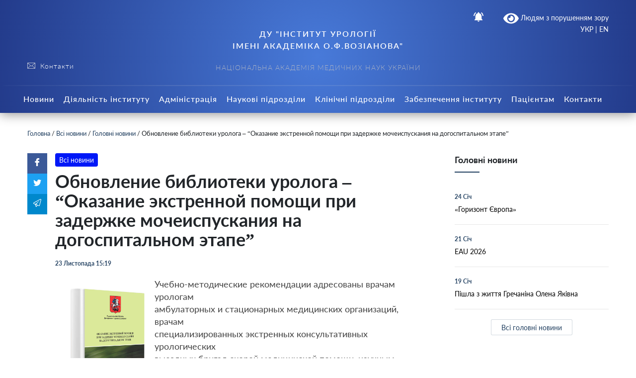

--- FILE ---
content_type: text/html; charset=UTF-8
request_url: https://www.inurol.kiev.ua/obnovlenye-byblyoteky-urologa-okazanye-%D1%8Dkstrennoj-pomoshhy-pry-zaderzhke-mocheyspuskanyya-na-dogospytalnom-%D1%8Dtape-2/
body_size: 86334
content:
    
<!doctype html>
    <html lang="uk">
    <head>
        <meta charset="UTF-8" />
        <meta name="viewport" content="width=device-width, initial-scale=1, user-scalable=no" />
        <link rel="profile" href="https://gmpg.org/xfn/11" />
        <meta name='robots' content='index, follow, max-image-preview:large, max-snippet:-1, max-video-preview:-1' />

	<!-- This site is optimized with the Yoast SEO plugin v20.6 - https://yoast.com/wordpress/plugins/seo/ -->
	<title>Обновление библиотеки уролога - &quot;Оказание экстренной помощи при задержке мочеиспускания на догоспитальном этапе&quot; - ДУ &quot;ІНСТИТУТ УРОЛОГІЇ ІМЕНІ АКАДЕМІКА О.Ф.ВОЗІАНОВА&quot;</title>
	<link rel="canonical" href="https://www.inurol.kiev.ua/obnovlenye-byblyoteky-urologa-okazanye-эkstrennoj-pomoshhy-pry-zaderzhke-mocheyspuskanyya-na-dogospytalnom-эtape-2/" />
	<meta property="og:locale" content="uk_UA" />
	<meta property="og:type" content="article" />
	<meta property="og:title" content="Обновление библиотеки уролога - &quot;Оказание экстренной помощи при задержке мочеиспускания на догоспитальном этапе&quot; - ДУ &quot;ІНСТИТУТ УРОЛОГІЇ ІМЕНІ АКАДЕМІКА О.Ф.ВОЗІАНОВА&quot;" />
	<meta property="og:description" content="Учебно-методические рекомендации адресованы врачам урологам амбулаторных и стационарных медицинских организаций, врачам специализированных экстренных консультативных урологических выездных бригад скорой медицинской помощи, научным сотрудникам научно-практических (исследовательских) организаций, специалистам медицинских организаций, подведомственных Департаменту здравоохранения города Москвы, участвующих в оказании экстренной медицинской помощи урологическим пациентам, студентам, ординаторам, аспирантам медицинских ВУЗов. Команда Уровеб выражает искреннюю благодарность разработчикам методических рекомендаций, лично [&hellip;]" />
	<meta property="og:url" content="https://www.inurol.kiev.ua/obnovlenye-byblyoteky-urologa-okazanye-эkstrennoj-pomoshhy-pry-zaderzhke-mocheyspuskanyya-na-dogospytalnom-эtape-2/" />
	<meta property="og:site_name" content="ДУ &quot;ІНСТИТУТ УРОЛОГІЇ ІМЕНІ АКАДЕМІКА О.Ф.ВОЗІАНОВА&quot;" />
	<meta property="article:published_time" content="2019-11-23T13:19:00+00:00" />
	<meta property="article:modified_time" content="2022-09-25T15:50:48+00:00" />
	<meta property="og:image" content="https://uroweb.ru/files/imagesPrev/046c8b11088e2aee2a9061ea0f5199ce.jpg" />
	<meta name="author" content="Трохимчук Ігор" />
	<meta name="twitter:card" content="summary_large_image" />
	<meta name="twitter:label1" content="Написано" />
	<meta name="twitter:data1" content="Трохимчук Ігор" />
	<script type="application/ld+json" class="yoast-schema-graph">{"@context":"https://schema.org","@graph":[{"@type":"WebPage","@id":"https://www.inurol.kiev.ua/obnovlenye-byblyoteky-urologa-okazanye-%d1%8dkstrennoj-pomoshhy-pry-zaderzhke-mocheyspuskanyya-na-dogospytalnom-%d1%8dtape-2/","url":"https://www.inurol.kiev.ua/obnovlenye-byblyoteky-urologa-okazanye-%d1%8dkstrennoj-pomoshhy-pry-zaderzhke-mocheyspuskanyya-na-dogospytalnom-%d1%8dtape-2/","name":"Обновление библиотеки уролога - \"Оказание экстренной помощи при задержке мочеиспускания на догоспитальном этапе\" - ДУ &quot;ІНСТИТУТ УРОЛОГІЇ ІМЕНІ АКАДЕМІКА О.Ф.ВОЗІАНОВА&quot;","isPartOf":{"@id":"https://www.inurol.kiev.ua/#website"},"primaryImageOfPage":{"@id":"https://www.inurol.kiev.ua/obnovlenye-byblyoteky-urologa-okazanye-%d1%8dkstrennoj-pomoshhy-pry-zaderzhke-mocheyspuskanyya-na-dogospytalnom-%d1%8dtape-2/#primaryimage"},"image":{"@id":"https://www.inurol.kiev.ua/obnovlenye-byblyoteky-urologa-okazanye-%d1%8dkstrennoj-pomoshhy-pry-zaderzhke-mocheyspuskanyya-na-dogospytalnom-%d1%8dtape-2/#primaryimage"},"thumbnailUrl":"https://uroweb.ru/files/imagesPrev/046c8b11088e2aee2a9061ea0f5199ce.jpg","datePublished":"2019-11-23T13:19:00+00:00","dateModified":"2022-09-25T15:50:48+00:00","author":{"@id":"https://www.inurol.kiev.ua/#/schema/person/91949e280ff28ca006709ac104942b11"},"breadcrumb":{"@id":"https://www.inurol.kiev.ua/obnovlenye-byblyoteky-urologa-okazanye-%d1%8dkstrennoj-pomoshhy-pry-zaderzhke-mocheyspuskanyya-na-dogospytalnom-%d1%8dtape-2/#breadcrumb"},"inLanguage":"uk","potentialAction":[{"@type":"ReadAction","target":["https://www.inurol.kiev.ua/obnovlenye-byblyoteky-urologa-okazanye-%d1%8dkstrennoj-pomoshhy-pry-zaderzhke-mocheyspuskanyya-na-dogospytalnom-%d1%8dtape-2/"]}]},{"@type":"ImageObject","inLanguage":"uk","@id":"https://www.inurol.kiev.ua/obnovlenye-byblyoteky-urologa-okazanye-%d1%8dkstrennoj-pomoshhy-pry-zaderzhke-mocheyspuskanyya-na-dogospytalnom-%d1%8dtape-2/#primaryimage","url":"https://uroweb.ru/files/imagesPrev/046c8b11088e2aee2a9061ea0f5199ce.jpg","contentUrl":"https://uroweb.ru/files/imagesPrev/046c8b11088e2aee2a9061ea0f5199ce.jpg"},{"@type":"BreadcrumbList","@id":"https://www.inurol.kiev.ua/obnovlenye-byblyoteky-urologa-okazanye-%d1%8dkstrennoj-pomoshhy-pry-zaderzhke-mocheyspuskanyya-na-dogospytalnom-%d1%8dtape-2/#breadcrumb","itemListElement":[{"@type":"ListItem","position":1,"name":"Головна","item":"https://www.inurol.kiev.ua/"},{"@type":"ListItem","position":2,"name":"Всі новини","item":"https://www.inurol.kiev.ua/category/news/"},{"@type":"ListItem","position":3,"name":"Головні новини","item":"https://www.inurol.kiev.ua/category/news/golovni/"},{"@type":"ListItem","position":4,"name":"Обновление библиотеки уролога &#8211; &#8220;Оказание экстренной помощи при задержке мочеиспускания на догоспитальном этапе&#8221;"}]},{"@type":"WebSite","@id":"https://www.inurol.kiev.ua/#website","url":"https://www.inurol.kiev.ua/","name":"ДУ &quot;ІНСТИТУТ УРОЛОГІЇ ІМЕНІ АКАДЕМІКА О.Ф.ВОЗІАНОВА&quot;","description":"","potentialAction":[{"@type":"SearchAction","target":{"@type":"EntryPoint","urlTemplate":"https://www.inurol.kiev.ua/?s={search_term_string}"},"query-input":"required name=search_term_string"}],"inLanguage":"uk"},{"@type":"Person","@id":"https://www.inurol.kiev.ua/#/schema/person/91949e280ff28ca006709ac104942b11","name":"Трохимчук Ігор","image":{"@type":"ImageObject","inLanguage":"uk","@id":"https://www.inurol.kiev.ua/#/schema/person/image/","url":"https://secure.gravatar.com/avatar/ef76b5afa85443a49fdd49d4971b7690?s=96&d=mm&r=g","contentUrl":"https://secure.gravatar.com/avatar/ef76b5afa85443a49fdd49d4971b7690?s=96&d=mm&r=g","caption":"Трохимчук Ігор"},"sameAs":["https://afive.agency/ua/"]}]}</script>
	<!-- / Yoast SEO plugin. -->


<link rel='dns-prefetch' href='//s.w.org' />
<link rel='stylesheet' id='wp-block-library-css'  href='https://www.inurol.kiev.ua/wp-includes/css/dist/block-library/style.min.css?ver=77e6c73aa9d7bef4cbd23ce2b323d963'  media='all' />
<style id='filebird-block-filebird-gallery-style-inline-css' type='text/css'>
ul.filebird-block-filebird-gallery{margin:auto!important;padding:0!important;width:100%}ul.filebird-block-filebird-gallery.layout-grid{display:grid;grid-gap:20px;align-items:stretch;grid-template-columns:repeat(var(--columns),1fr);justify-items:stretch}ul.filebird-block-filebird-gallery.layout-grid li img{border:1px solid #ccc;box-shadow:2px 2px 6px 0 rgba(0,0,0,.3);height:100%;max-width:100%;-o-object-fit:cover;object-fit:cover;width:100%}ul.filebird-block-filebird-gallery.layout-masonry{-moz-column-count:var(--columns);-moz-column-gap:var(--space);column-gap:var(--space);-moz-column-width:var(--min-width);columns:var(--min-width) var(--columns);display:block;overflow:auto}ul.filebird-block-filebird-gallery.layout-masonry li{margin-bottom:var(--space)}ul.filebird-block-filebird-gallery li{list-style:none}ul.filebird-block-filebird-gallery li figure{height:100%;margin:0;padding:0;position:relative;width:100%}ul.filebird-block-filebird-gallery li figure figcaption{background:linear-gradient(0deg,rgba(0,0,0,.7),rgba(0,0,0,.3) 70%,transparent);bottom:0;box-sizing:border-box;color:#fff;font-size:.8em;margin:0;max-height:100%;overflow:auto;padding:3em .77em .7em;position:absolute;text-align:center;width:100%;z-index:2}ul.filebird-block-filebird-gallery li figure figcaption a{color:inherit}

</style>
<style id='global-styles-inline-css' type='text/css'>
body{--wp--preset--color--black: #000000;--wp--preset--color--cyan-bluish-gray: #abb8c3;--wp--preset--color--white: #ffffff;--wp--preset--color--pale-pink: #f78da7;--wp--preset--color--vivid-red: #cf2e2e;--wp--preset--color--luminous-vivid-orange: #ff6900;--wp--preset--color--luminous-vivid-amber: #fcb900;--wp--preset--color--light-green-cyan: #7bdcb5;--wp--preset--color--vivid-green-cyan: #00d084;--wp--preset--color--pale-cyan-blue: #8ed1fc;--wp--preset--color--vivid-cyan-blue: #0693e3;--wp--preset--color--vivid-purple: #9b51e0;--wp--preset--gradient--vivid-cyan-blue-to-vivid-purple: linear-gradient(135deg,rgba(6,147,227,1) 0%,rgb(155,81,224) 100%);--wp--preset--gradient--light-green-cyan-to-vivid-green-cyan: linear-gradient(135deg,rgb(122,220,180) 0%,rgb(0,208,130) 100%);--wp--preset--gradient--luminous-vivid-amber-to-luminous-vivid-orange: linear-gradient(135deg,rgba(252,185,0,1) 0%,rgba(255,105,0,1) 100%);--wp--preset--gradient--luminous-vivid-orange-to-vivid-red: linear-gradient(135deg,rgba(255,105,0,1) 0%,rgb(207,46,46) 100%);--wp--preset--gradient--very-light-gray-to-cyan-bluish-gray: linear-gradient(135deg,rgb(238,238,238) 0%,rgb(169,184,195) 100%);--wp--preset--gradient--cool-to-warm-spectrum: linear-gradient(135deg,rgb(74,234,220) 0%,rgb(151,120,209) 20%,rgb(207,42,186) 40%,rgb(238,44,130) 60%,rgb(251,105,98) 80%,rgb(254,248,76) 100%);--wp--preset--gradient--blush-light-purple: linear-gradient(135deg,rgb(255,206,236) 0%,rgb(152,150,240) 100%);--wp--preset--gradient--blush-bordeaux: linear-gradient(135deg,rgb(254,205,165) 0%,rgb(254,45,45) 50%,rgb(107,0,62) 100%);--wp--preset--gradient--luminous-dusk: linear-gradient(135deg,rgb(255,203,112) 0%,rgb(199,81,192) 50%,rgb(65,88,208) 100%);--wp--preset--gradient--pale-ocean: linear-gradient(135deg,rgb(255,245,203) 0%,rgb(182,227,212) 50%,rgb(51,167,181) 100%);--wp--preset--gradient--electric-grass: linear-gradient(135deg,rgb(202,248,128) 0%,rgb(113,206,126) 100%);--wp--preset--gradient--midnight: linear-gradient(135deg,rgb(2,3,129) 0%,rgb(40,116,252) 100%);--wp--preset--duotone--dark-grayscale: url('#wp-duotone-dark-grayscale');--wp--preset--duotone--grayscale: url('#wp-duotone-grayscale');--wp--preset--duotone--purple-yellow: url('#wp-duotone-purple-yellow');--wp--preset--duotone--blue-red: url('#wp-duotone-blue-red');--wp--preset--duotone--midnight: url('#wp-duotone-midnight');--wp--preset--duotone--magenta-yellow: url('#wp-duotone-magenta-yellow');--wp--preset--duotone--purple-green: url('#wp-duotone-purple-green');--wp--preset--duotone--blue-orange: url('#wp-duotone-blue-orange');--wp--preset--font-size--small: 13px;--wp--preset--font-size--medium: 20px;--wp--preset--font-size--large: 36px;--wp--preset--font-size--x-large: 42px;}.has-black-color{color: var(--wp--preset--color--black) !important;}.has-cyan-bluish-gray-color{color: var(--wp--preset--color--cyan-bluish-gray) !important;}.has-white-color{color: var(--wp--preset--color--white) !important;}.has-pale-pink-color{color: var(--wp--preset--color--pale-pink) !important;}.has-vivid-red-color{color: var(--wp--preset--color--vivid-red) !important;}.has-luminous-vivid-orange-color{color: var(--wp--preset--color--luminous-vivid-orange) !important;}.has-luminous-vivid-amber-color{color: var(--wp--preset--color--luminous-vivid-amber) !important;}.has-light-green-cyan-color{color: var(--wp--preset--color--light-green-cyan) !important;}.has-vivid-green-cyan-color{color: var(--wp--preset--color--vivid-green-cyan) !important;}.has-pale-cyan-blue-color{color: var(--wp--preset--color--pale-cyan-blue) !important;}.has-vivid-cyan-blue-color{color: var(--wp--preset--color--vivid-cyan-blue) !important;}.has-vivid-purple-color{color: var(--wp--preset--color--vivid-purple) !important;}.has-black-background-color{background-color: var(--wp--preset--color--black) !important;}.has-cyan-bluish-gray-background-color{background-color: var(--wp--preset--color--cyan-bluish-gray) !important;}.has-white-background-color{background-color: var(--wp--preset--color--white) !important;}.has-pale-pink-background-color{background-color: var(--wp--preset--color--pale-pink) !important;}.has-vivid-red-background-color{background-color: var(--wp--preset--color--vivid-red) !important;}.has-luminous-vivid-orange-background-color{background-color: var(--wp--preset--color--luminous-vivid-orange) !important;}.has-luminous-vivid-amber-background-color{background-color: var(--wp--preset--color--luminous-vivid-amber) !important;}.has-light-green-cyan-background-color{background-color: var(--wp--preset--color--light-green-cyan) !important;}.has-vivid-green-cyan-background-color{background-color: var(--wp--preset--color--vivid-green-cyan) !important;}.has-pale-cyan-blue-background-color{background-color: var(--wp--preset--color--pale-cyan-blue) !important;}.has-vivid-cyan-blue-background-color{background-color: var(--wp--preset--color--vivid-cyan-blue) !important;}.has-vivid-purple-background-color{background-color: var(--wp--preset--color--vivid-purple) !important;}.has-black-border-color{border-color: var(--wp--preset--color--black) !important;}.has-cyan-bluish-gray-border-color{border-color: var(--wp--preset--color--cyan-bluish-gray) !important;}.has-white-border-color{border-color: var(--wp--preset--color--white) !important;}.has-pale-pink-border-color{border-color: var(--wp--preset--color--pale-pink) !important;}.has-vivid-red-border-color{border-color: var(--wp--preset--color--vivid-red) !important;}.has-luminous-vivid-orange-border-color{border-color: var(--wp--preset--color--luminous-vivid-orange) !important;}.has-luminous-vivid-amber-border-color{border-color: var(--wp--preset--color--luminous-vivid-amber) !important;}.has-light-green-cyan-border-color{border-color: var(--wp--preset--color--light-green-cyan) !important;}.has-vivid-green-cyan-border-color{border-color: var(--wp--preset--color--vivid-green-cyan) !important;}.has-pale-cyan-blue-border-color{border-color: var(--wp--preset--color--pale-cyan-blue) !important;}.has-vivid-cyan-blue-border-color{border-color: var(--wp--preset--color--vivid-cyan-blue) !important;}.has-vivid-purple-border-color{border-color: var(--wp--preset--color--vivid-purple) !important;}.has-vivid-cyan-blue-to-vivid-purple-gradient-background{background: var(--wp--preset--gradient--vivid-cyan-blue-to-vivid-purple) !important;}.has-light-green-cyan-to-vivid-green-cyan-gradient-background{background: var(--wp--preset--gradient--light-green-cyan-to-vivid-green-cyan) !important;}.has-luminous-vivid-amber-to-luminous-vivid-orange-gradient-background{background: var(--wp--preset--gradient--luminous-vivid-amber-to-luminous-vivid-orange) !important;}.has-luminous-vivid-orange-to-vivid-red-gradient-background{background: var(--wp--preset--gradient--luminous-vivid-orange-to-vivid-red) !important;}.has-very-light-gray-to-cyan-bluish-gray-gradient-background{background: var(--wp--preset--gradient--very-light-gray-to-cyan-bluish-gray) !important;}.has-cool-to-warm-spectrum-gradient-background{background: var(--wp--preset--gradient--cool-to-warm-spectrum) !important;}.has-blush-light-purple-gradient-background{background: var(--wp--preset--gradient--blush-light-purple) !important;}.has-blush-bordeaux-gradient-background{background: var(--wp--preset--gradient--blush-bordeaux) !important;}.has-luminous-dusk-gradient-background{background: var(--wp--preset--gradient--luminous-dusk) !important;}.has-pale-ocean-gradient-background{background: var(--wp--preset--gradient--pale-ocean) !important;}.has-electric-grass-gradient-background{background: var(--wp--preset--gradient--electric-grass) !important;}.has-midnight-gradient-background{background: var(--wp--preset--gradient--midnight) !important;}.has-small-font-size{font-size: var(--wp--preset--font-size--small) !important;}.has-medium-font-size{font-size: var(--wp--preset--font-size--medium) !important;}.has-large-font-size{font-size: var(--wp--preset--font-size--large) !important;}.has-x-large-font-size{font-size: var(--wp--preset--font-size--x-large) !important;}
</style>
<link rel='stylesheet' id='foobox-free-min-css'  href='https://www.inurol.kiev.ua/wp-content/plugins/foobox-image-lightbox/free/css/foobox.free.min.css?ver=2.7.41'  media='all' />
<link rel='stylesheet' id='wp-rest-filter-css'  href='https://www.inurol.kiev.ua/wp-content/plugins/wp-rest-filter/public/css/wp-rest-filter-public.css?ver=1.4.3'  media='all' />
<link rel='stylesheet' id='theme-styles-css'  href='https://www.inurol.kiev.ua/wp-content/themes/dmr/inc/css/style.css?ver=1.2.5'  media='all' />
<link rel='stylesheet' id='fancybox-css'  href='https://www.inurol.kiev.ua/wp-content/themes/dmr/inc/css/jquery.fancybox.min.css?ver=1'  media='all' />
<link rel='stylesheet' id='category-style-css'  href='https://www.inurol.kiev.ua/wp-content/themes/dmr/scss-css/category.css?ver=1664049916'  media='all' />
<link rel='stylesheet' id='single-style-css'  href='https://www.inurol.kiev.ua/wp-content/themes/dmr/scss-css/single.css?ver=1660370456'  media='all' />
<link rel='stylesheet' id='custom-style-css'  href='https://www.inurol.kiev.ua/wp-content/themes/dmr/scss-css/custom.css?ver=1660370456'  media='all' />
<link rel='stylesheet' id='page-style-css'  href='https://www.inurol.kiev.ua/wp-content/themes/dmr/scss-css/page.css?ver=1660370456'  media='all' />
<link rel='stylesheet' id='transport-style-css'  href='https://www.inurol.kiev.ua/wp-content/themes/dmr/scss-css/transport.css?ver=1660370456'  media='all' />
<link rel='stylesheet' id='home-calendar-style-css'  href='https://www.inurol.kiev.ua/wp-content/themes/dmr/scss-css/home-calendar.css?ver=1660370456'  media='all' />
<link rel='stylesheet' id='department-style-css'  href='https://www.inurol.kiev.ua/wp-content/themes/dmr/scss-css/department.css?ver=1660370456'  media='all' />
<link rel='stylesheet' id='header--nav-style-css'  href='https://www.inurol.kiev.ua/wp-content/themes/dmr/scss-css/header--nav.css?ver=1664048248'  media='all' />
<link rel='stylesheet' id='home-style-css'  href='https://www.inurol.kiev.ua/wp-content/themes/dmr/scss-css/home.css?ver=1660370456'  media='all' />
<link rel='stylesheet' id='smart-service-single-style-css'  href='https://www.inurol.kiev.ua/wp-content/themes/dmr/scss-css/smart-service-single.css?ver=1660370456'  media='all' />
<link rel='stylesheet' id='bvi-style-css'  href='https://www.inurol.kiev.ua/wp-content/plugins/button-visually-impaired/assets/css/bvi.min.css?ver=2.0'  media='all' />
<style id='bvi-style-inline-css' type='text/css'>
a.bvi-link-widget, a.bvi-link-shortcode {color: #ffffff !important; background-color: #1f456c !important;}
</style>
<script  src='https://www.inurol.kiev.ua/wp-includes/js/jquery/jquery.min.js?ver=3.6.0' id='jquery-core-js'></script>
<script  src='https://www.inurol.kiev.ua/wp-includes/js/jquery/jquery-migrate.min.js?ver=3.3.2' id='jquery-migrate-js'></script>
<script  src='https://www.inurol.kiev.ua/wp-content/plugins/wp-rest-filter/public/js/wp-rest-filter-public.js?ver=1.4.3' id='wp-rest-filter-js'></script>
<script type='text/javascript' id='loadmore-js-extra'>
/* <![CDATA[ */
var loadmore_params = {"ajaxurl":"https:\/\/www.inurol.kiev.ua\/wp-admin\/admin-ajax.php","posts":"{\"page\":0,\"name\":\"obnovlenye-byblyoteky-urologa-okazanye-%d1%8dkstrennoj-pomoshhy-pry-zaderzhke-mocheyspuskanyya-na-dogospytalnom-%d1%8dtape-2\",\"error\":\"\",\"m\":\"\",\"p\":0,\"post_parent\":\"\",\"subpost\":\"\",\"subpost_id\":\"\",\"attachment\":\"\",\"attachment_id\":0,\"pagename\":\"\",\"page_id\":0,\"second\":\"\",\"minute\":\"\",\"hour\":\"\",\"day\":0,\"monthnum\":0,\"year\":0,\"w\":0,\"category_name\":\"\",\"tag\":\"\",\"cat\":\"\",\"tag_id\":\"\",\"author\":\"\",\"author_name\":\"\",\"feed\":\"\",\"tb\":\"\",\"paged\":0,\"meta_key\":\"\",\"meta_value\":\"\",\"preview\":\"\",\"s\":\"\",\"sentence\":\"\",\"title\":\"\",\"fields\":\"\",\"menu_order\":\"\",\"embed\":\"\",\"category__in\":[],\"category__not_in\":[],\"category__and\":[],\"post__in\":[],\"post__not_in\":[],\"post_name__in\":[],\"tag__in\":[],\"tag__not_in\":[],\"tag__and\":[],\"tag_slug__in\":[],\"tag_slug__and\":[],\"post_parent__in\":[],\"post_parent__not_in\":[],\"author__in\":[],\"author__not_in\":[],\"ignore_sticky_posts\":false,\"suppress_filters\":false,\"cache_results\":true,\"update_post_term_cache\":true,\"lazy_load_term_meta\":true,\"update_post_meta_cache\":true,\"post_type\":\"\",\"posts_per_page\":30,\"nopaging\":false,\"comments_per_page\":\"50\",\"no_found_rows\":false,\"order\":\"DESC\"}","current_page":"1","max_page":"0"};
/* ]]> */
</script>
<script  src='https://www.inurol.kiev.ua/wp-content/themes/dmr/loadmore.js?ver=in_footer' id='loadmore-js'></script>
<script  id='foobox-free-min-js-before'>
/* Run FooBox FREE (v2.7.41) */
var FOOBOX = window.FOOBOX = {
	ready: true,
	disableOthers: false,
	o: {wordpress: { enabled: true }, countMessage:'image %index of %total', captions: { dataTitle: ["captionTitle","title"], dataDesc: ["captionDesc","description"] }, rel: '', excludes:'.fbx-link,.nofoobox,.nolightbox,a[href*="pinterest.com/pin/create/button/"]', affiliate : { enabled: false }},
	selectors: [
		".gallery", ".wp-block-gallery", ".wp-caption", ".wp-block-image", "a:has(img[class*=wp-image-])", ".foobox"
	],
	pre: function( $ ){
		// Custom JavaScript (Pre)
		
	},
	post: function( $ ){
		// Custom JavaScript (Post)
		
		// Custom Captions Code
		
	},
	custom: function( $ ){
		// Custom Extra JS
		
	}
};
</script>
<script  src='https://www.inurol.kiev.ua/wp-content/plugins/foobox-image-lightbox/free/js/foobox.free.min.js?ver=2.7.41' id='foobox-free-min-js'></script>
<script  src='https://www.inurol.kiev.ua/wp-content/plugins/button-visually-impaired/assets/js/js.cookie.min.js?ver=2.2.1' id='bvi-cookie-js'></script>
<script type='text/javascript' id='bvi-init-js-extra'>
/* <![CDATA[ */
var bvi_init = {"settings":{"bvi_theme":"white","bvi_font":"arial","bvi_font_size":16,"bvi_letter_spacing":"normal","bvi_line_height":"normal","bvi_images":true,"bvi_reload":false,"bvi_fixed":true,"bvi_tts":false,"bvi_flash_iframe":true,"bvi_hide":false}};
/* ]]> */
</script>
<script  src='https://www.inurol.kiev.ua/wp-content/plugins/button-visually-impaired/assets/js/bvi-init.min.js?ver=2.0' id='bvi-init-js'></script>
<script  src='https://www.inurol.kiev.ua/wp-content/plugins/button-visually-impaired/assets/js/bvi.min.js?ver=2.0' id='bvi-js-js'></script>
<link rel="https://api.w.org/" href="https://www.inurol.kiev.ua/wp-json/" /><link rel="alternate" type="application/json" href="https://www.inurol.kiev.ua/wp-json/wp/v2/posts/57910" /><link rel="wlwmanifest" type="application/wlwmanifest+xml" href="https://www.inurol.kiev.ua/wp-includes/wlwmanifest.xml" /> 

<link rel='shortlink' href='https://www.inurol.kiev.ua/?p=57910' />
<link rel="alternate" type="application/json+oembed" href="https://www.inurol.kiev.ua/wp-json/oembed/1.0/embed?url=https%3A%2F%2Fwww.inurol.kiev.ua%2Fobnovlenye-byblyoteky-urologa-okazanye-%25d1%258dkstrennoj-pomoshhy-pry-zaderzhke-mocheyspuskanyya-na-dogospytalnom-%25d1%258dtape-2%2F" />
<link rel="alternate" type="text/xml+oembed" href="https://www.inurol.kiev.ua/wp-json/oembed/1.0/embed?url=https%3A%2F%2Fwww.inurol.kiev.ua%2Fobnovlenye-byblyoteky-urologa-okazanye-%25d1%258dkstrennoj-pomoshhy-pry-zaderzhke-mocheyspuskanyya-na-dogospytalnom-%25d1%258dtape-2%2F&#038;format=xml" />
      <meta name="onesignal" content="wordpress-plugin"/>
            <script>

      window.OneSignalDeferred = window.OneSignalDeferred || [];

      OneSignalDeferred.push(function(OneSignal) {
        var oneSignal_options = {};
        window._oneSignalInitOptions = oneSignal_options;

        oneSignal_options['serviceWorkerParam'] = { scope: '/wp-content/plugins/onesignal-free-web-push-notifications/sdk_files/push/onesignal/' };
oneSignal_options['serviceWorkerPath'] = 'OneSignalSDKWorker.js';

        OneSignal.Notifications.setDefaultUrl("https://www.inurol.kiev.ua");

        oneSignal_options['wordpress'] = true;
oneSignal_options['appId'] = '0d0805cf-7189-4bcf-83ac-84bafcbde40f';
oneSignal_options['allowLocalhostAsSecureOrigin'] = true;
oneSignal_options['welcomeNotification'] = { };
oneSignal_options['welcomeNotification']['title'] = "Пропонуємо вам отримувати push-сповіщення новин з нашого веб сайту.";
oneSignal_options['welcomeNotification']['message'] = "Дякуємо за підписку на сповіщення";
oneSignal_options['path'] = "https://www.inurol.kiev.ua/wp-content/plugins/onesignal-free-web-push-notifications/sdk_files/";
oneSignal_options['promptOptions'] = { };
oneSignal_options['promptOptions']['actionMessage'] = "Пропонуємо вам отримувати push-сповіщення новин з нашого веб сайту.";
oneSignal_options['promptOptions']['exampleNotificationTitleDesktop'] = "Це приклад сповіщення";
oneSignal_options['promptOptions']['exampleNotificationMessageDesktop'] = "На робочому столі з’являться сповіщення";
oneSignal_options['promptOptions']['exampleNotificationTitleMobile'] = "Приклад сповіщення";
oneSignal_options['promptOptions']['exampleNotificationMessageMobile'] = "На вашому пристрої з’являться сповіщення";
oneSignal_options['promptOptions']['exampleNotificationCaption'] = "(ви можете скасувати підписку в будь-який час)";
oneSignal_options['promptOptions']['acceptButtonText'] = "ДОЗВОЛИТИ";
oneSignal_options['promptOptions']['cancelButtonText'] = "Ні, дякую";
oneSignal_options['promptOptions']['siteName'] = "https://www.inurol.kiev.ua/";
oneSignal_options['promptOptions']['autoAcceptTitle'] = "Натисніть ДОЗВОЛИТИ";
oneSignal_options['notifyButton'] = { };
oneSignal_options['notifyButton']['enable'] = true;
oneSignal_options['notifyButton']['position'] = 'bottom-right';
oneSignal_options['notifyButton']['theme'] = 'inverse';
oneSignal_options['notifyButton']['size'] = 'medium';
oneSignal_options['notifyButton']['showCredit'] = true;
oneSignal_options['notifyButton']['text'] = {};
oneSignal_options['notifyButton']['text']['tip.state.unsubscribed'] = 'Підписатись на сповіщення';
oneSignal_options['notifyButton']['text']['tip.state.subscribed'] = 'Ви підписані на сповіщення';
oneSignal_options['notifyButton']['text']['tip.state.blocked'] = 'Вм заблокували сповіщення';
oneSignal_options['notifyButton']['text']['message.action.subscribed'] = 'Дякуємо за підписку на сповіщення';
oneSignal_options['notifyButton']['text']['message.action.resubscribed'] = 'Ви підписані на нотифікації';
oneSignal_options['notifyButton']['text']['message.action.unsubscribed'] = 'Ви не хочете отримувати сповіщення знову';
oneSignal_options['notifyButton']['text']['dialog.main.title'] = 'Керувати сповіщеннями веб сайту';
oneSignal_options['notifyButton']['text']['dialog.main.button.subscribe'] = 'ПІДПИСАТИСЯ';
oneSignal_options['notifyButton']['text']['dialog.main.button.unsubscribe'] = 'ВІДПИСАТИСЯ';
oneSignal_options['notifyButton']['text']['dialog.blocked.title'] = 'Розблокувати сповіщення';
oneSignal_options['notifyButton']['text']['dialog.blocked.message'] = 'Дотримуйтесь інтсрукцій, щоб дозволити сповіщення';
              OneSignal.init(window._oneSignalInitOptions);
                    });

      function documentInitOneSignal() {
        var oneSignal_elements = document.getElementsByClassName("OneSignal-prompt");

        var oneSignalLinkClickHandler = function(event) { OneSignal.Notifications.requestPermission(); event.preventDefault(); };        for(var i = 0; i < oneSignal_elements.length; i++)
          oneSignal_elements[i].addEventListener('click', oneSignalLinkClickHandler, false);
      }

      if (document.readyState === 'complete') {
           documentInitOneSignal();
      }
      else {
           window.addEventListener("load", function(event){
               documentInitOneSignal();
          });
      }
    </script>
<link rel="icon" href="https://www.inurol.kiev.ua/wp-content/uploads/2022/10/inurol-ico.jpg" sizes="32x32" />
<link rel="icon" href="https://www.inurol.kiev.ua/wp-content/uploads/2022/10/inurol-ico.jpg" sizes="192x192" />
<link rel="apple-touch-icon" href="https://www.inurol.kiev.ua/wp-content/uploads/2022/10/inurol-ico.jpg" />
<meta name="msapplication-TileImage" content="https://www.inurol.kiev.ua/wp-content/uploads/2022/10/inurol-ico.jpg" />
		
	<link rel="stylesheet" href="https://www.inurol.kiev.ua/wp-content/themes/dmr/style.css">	

    <script src="https://cdn.jsdelivr.net/npm/chart.js@2.8.0"></script>
    <script src="https://cdn.jsdelivr.net/npm/vue/dist/vue.js"></script>
    <script src="https://unpkg.com/axios@0.15.3/dist/axios.min.js"></script>
    <script src="https://www.inurol.kiev.ua/wp-content/themes/dmr/inc/js/vue-content-loader.umd.min.js"></script>
    <script src="https://cdn.jsdelivr.net/npm/vue-scrollto"></script>
<!--     <script src="https://unpkg.com/vue-router/dist/vue-router.js"></script> -->
	<script src="https://unpkg.com/vue-router@3.5.3/dist/vue-router.min.js"></script>	
    <script src="https://unpkg.com/vue-cookies@1.5.12/vue-cookies.js"></script>
    <script src="https://unpkg.com/v-tooltip@2.0.2"></script>
    <script src="https://cdnjs.cloudflare.com/ajax/libs/moment.js/2.18.1/moment.min.js"></script>
    <script src="https://cdnjs.cloudflare.com/ajax/libs/moment.js/2.18.1/locale/uk.js"></script>
    <!-- intro -->
    <script src="https://cdnjs.cloudflare.com/ajax/libs/intro.js/2.9.3/intro.min.js"></script>
    <link rel="stylesheet" href="https://cdnjs.cloudflare.com/ajax/libs/intro.js/2.9.3/introjs.min.css" />

</head>
<body class="post-template-default single single-post postid-57910 single-format-standard" >
    <div class="all-wrap">
        <header class="header bg_gradient" id="header">
            <div class="header__topline">
                <div class="container">
                    <div class="row">
                        <div class="col-sm-12 col-lg-6 d-lg-block" data-intro='<strong>Окремі розділи</strong>Ми поділили публічну інформація на підрозділи.' data-step="2" data-disable-interaction="true" data-position="bottom-left-aligned">
                                                    </div>
                        <div class="col-12 col-lg-6">
                            <div class="header__icons d-flex justify-content-center justify-content-md-end">
								
                                <span class="header__menu-toggle  d-lg-none">
                                    <i></i>
                                    <i></i>
                                    <i></i>
                                </span>
                                <span class="header__notifications" data-intro='<strong>Сповіщення</strong>Відключення водо-, тепло-, газо- постачання; карантин та інша важлива інформація тепер не пройде повз Вашу увагу.' data-step="3"  v-bind:class="{active: newNotifications }" v-click-outside="closeOnClickOutside">  
                                    <span class="icon white" v-on:click="showNotifications = !showNotifications"  ><svg version="1.1" id="Capa_1" xmlns="http://www.w3.org/2000/svg" xmlns:xlink="http://www.w3.org/1999/xlink" x="0px" y="0px"
	 width="535.5px" height="535.5px" viewBox="0 0 535.5 535.5" style="enable-background:new 0 0 535.5 535.5;" xml:space="preserve"
	>
<g>
	<g id="notifications-on">
		<path d="M142.8,53.55l-35.7-35.7C45.9,63.75,5.1,135.15,0,216.75h51C56.1,147.9,89.25,89.25,142.8,53.55z M484.5,216.75h51
			c-5.1-81.6-43.35-153-104.55-198.9l-35.7,35.7C446.25,89.25,479.4,147.9,484.5,216.75z M433.5,229.5
			c0-79.05-53.55-142.8-127.5-160.65V51c0-20.4-17.85-38.25-38.25-38.25c-20.4,0-38.25,17.85-38.25,38.25v17.85
			C155.55,86.7,102,150.45,102,229.5v140.25l-51,51v25.5h433.5v-25.5l-51-51V229.5z M267.75,522.75c2.55,0,7.65,0,10.2,0
			c17.85-2.55,30.6-15.3,35.7-30.6c2.55-5.101,5.1-12.75,5.1-20.4h-102C216.75,499.8,239.7,522.75,267.75,522.75z"/>
	</g>
</g>
<g>
</g>
<g>
</g>
<g>
</g>
<g>
</g>
<g>
</g>
<g>
</g>
<g>
</g>
<g>
</g>
<g>
</g>
<g>
</g>
<g>
</g>
<g>
</g>
<g>
</g>
<g>
</g>
<g>
</g>
</svg>
</span>
                                    <span class="counter" v-show="newNotifications"  style="display: none;" v-on:click="showNotifications = !showNotifications">{{unreadCount}}</span>
                                    <div class="header__nofitications-dropdown  flex-column justify-content-between" v-show="showNotifications" style="display: none;">
                                        <div class="notifications-header text-center">
                                            Важливі повідомлення
                                        </div>
                                        <div class="items" v-if="renderComponent">
                                          <div v-for="post in this.notifications" class="item" v-bind:data-id="post.id"  v-bind:class="{old: seenPosts.includes(post.id)}">
                                            <i v-show="seenPosts.includes(post.id)"
                                            v-tooltip="{
                                            content: 'Позначити як нове',
                                            placement: 'left',
                                            trigger: 'hover',
                                            delay: { show: 500, hide: 100 },
                                        }"
                                        class="seen" v-on:click="markAsNew(post.id)"></i>
                                        <i v-show="!seenPosts.includes(post.id)" class="new" 
                                        v-tooltip="{
                                        content: 'Позначити як прочитане',
                                        placement: 'left',
                                        trigger: 'hover',
                                        delay: { show: 500, hide: 100 },
                                    }"
                                    v-on:click="markAsSeen(post.id)"></i>
                                    <a v-bind:href="post.link" class="title">
                                        <span class="thumb"  v-bind:style="{ 'background-image': 'url(' + post.fimg_url + ')' }">
                                            <i v-bind:class="post.acf.event_type"></i>
                                        </span>
                                        <span>{{post.title.rendered | titleformat }}
                                            <span class="date">{{post.date | dateformat }}</span>
                                        </span>
                                    </a>
                                </div>                                      
                            </div>
                            <div v-if="this.notifications.length < 1" class="text-center w-100 no-notifications">
                                Немає нових сповіщень
                            </div>
                            <div class="see-all text-center">
                                <a href="/notifications/">Архів повідомлень</a>
                            </div>
                        </div>
                    </span>
                    <!-- notifications -->
						
					<a href="#" class="bvi-link-shortcode bvi-open"><svg aria-hidden="true" focusable="false" role="img" xmlns="http://www.w3.org/2000/svg" viewBox="0 0 576 512" class="bvi-svg-eye"><path fill="currentColor" d="M572.52 241.4C518.29 135.59 410.93 64 288 64S57.68 135.64 3.48 241.41a32.35 32.35 0 0 0 0 29.19C57.71 376.41 165.07 448 288 448s230.32-71.64 284.52-177.41a32.35 32.35 0 0 0 0-29.19zM288 400a144 144 0 1 1 144-144 143.93 143.93 0 0 1-144 144zm0-240a95.31 95.31 0 0 0-25.31 3.79 47.85 47.85 0 0 1-66.9 66.9A95.78 95.78 0 1 0 288 160z"></path></svg> Людям з порушенням зору</a>								
                </div>
            </div>
        </div>
    </div>
</div>
<div class="header__middle">
    <div class="container">
        <div class="row">
            <div class="col-7 col-md-4  col-lg-3 order-3 order-lg-1">
                <div class="header__socials d-flex flex-column justify-content-end">
                    <div class="header__socials-links">
                        <a href="/kontakty/"><svg version="1.1" id="envelope" xmlns="http://www.w3.org/2000/svg" xmlns:xlink="http://www.w3.org/1999/xlink" x="0px" y="0px" viewBox="0 0 512 512" style="enable-background:new 0 0 512 512;" xml:space="preserve">
<g>
	<g>
		<path d="M469.333,64H42.667C19.135,64,0,83.135,0,106.667v298.667C0,428.865,19.135,448,42.667,448h426.667
			C492.865,448,512,428.865,512,405.333V106.667C512,83.135,492.865,64,469.333,64z M42.667,85.333h426.667
			c1.572,0,2.957,0.573,4.432,0.897c-36.939,33.807-159.423,145.859-202.286,184.478c-3.354,3.021-8.76,6.625-15.479,6.625
			s-12.125-3.604-15.49-6.635C197.652,232.085,75.161,120.027,38.228,86.232C39.706,85.908,41.094,85.333,42.667,85.333z
			 M21.333,405.333V106.667c0-2.09,0.63-3.986,1.194-5.896c28.272,25.876,113.736,104.06,169.152,154.453
			C136.443,302.671,50.957,383.719,22.46,410.893C21.957,409.079,21.333,407.305,21.333,405.333z M469.333,426.667H42.667
			c-1.704,0-3.219-0.594-4.81-0.974c29.447-28.072,115.477-109.586,169.742-156.009c7.074,6.417,13.536,12.268,18.63,16.858
			c8.792,7.938,19.083,12.125,29.771,12.125s20.979-4.188,29.76-12.115c5.096-4.592,11.563-10.448,18.641-16.868
			c54.268,46.418,140.286,127.926,169.742,156.009C472.552,426.073,471.039,426.667,469.333,426.667z M490.667,405.333
			c0,1.971-0.624,3.746-1.126,5.56c-28.508-27.188-113.984-108.227-169.219-155.668c55.418-50.393,140.869-128.57,169.151-154.456
			c0.564,1.91,1.194,3.807,1.194,5.897V405.333z"/>
	</g>
</g>
</svg>
 <span>Контакти</span></a>

                   
                                      				                                     </div>
                </div>
            </div>
            <div class="col-12 col-lg-6 order-1 order-lg-3 d-flex justify-content-center flex-row align-items-center  flex-sm-column">
                                <div class="header__title text-center">
                    <a href="https://www.inurol.kiev.ua/" class="header__logo"><strong>ДУ "ІНСТИТУТ УРОЛОГІЇ<br/>
ІМЕНІ АКАДЕМІКА О.Ф.ВОЗІАНОВА"</strong></a>
					<br>НАЦІОНАЛЬНА АКАДЕМІЯ МЕДИЧНИХ НАУК УКРАЇНИ
                </div>
				
				
            </div>
            <div class="col-5 col-md-8 col-lg-3 order-3">
                <div class="header__controls d-flex flex-row  text-right justify-content-end align-items-lg-end">
                                        										<!--                     <a href="https://www.inurol.kiev.ua/smart-city/" class="smartcity d-inline d-lg-none"><span>Smart City</span></a> -->
                </div>
            </div>
						
			
			<div class="gtranslator-switcher">
			<!-- GTranslate: https://gtranslate.io/ -->
				<a href="#" onclick="doGTranslate('uk|uk');return false;" title="Українська" class="glink nturl notranslate">УКР</a> <span>|</span> <a href="#" onclick="doGTranslate('uk|en');return false;" title="English" class="glink nturl notranslate">EN</a> 
				<style>#goog-gt-tt{display:none!important;}.goog-te-banner-frame{display:none!important;}.goog-te-menu-value:hover{text-decoration:none!important;}.goog-text-highlight{background-color:transparent!important;box-shadow:none!important;}body{top:0!important;}#google_translate_element2{display:none!important;}</style>
				<div id="google_translate_element2"></div>
				<script>function googleTranslateElementInit2() {new google.translate.TranslateElement({pageLanguage: 'uk',autoDisplay: false}, 'google_translate_element2');}if(!window.gt_translate_script){window.gt_translate_script=document.createElement('script');gt_translate_script.src='https://translate.google.com/translate_a/element.js?cb=googleTranslateElementInit2';document.body.appendChild(gt_translate_script);}</script>

				<script>
				function GTranslateGetCurrentLang() {var keyValue = document['cookie'].match('(^|;) ?googtrans=([^;]*)(;|$)');return keyValue ? keyValue[2].split('/')[2] : null;}
				function GTranslateFireEvent(element,event){try{if(document.createEventObject){var evt=document.createEventObject();element.fireEvent('on'+event,evt)}else{var evt=document.createEvent('HTMLEvents');evt.initEvent(event,true,true);element.dispatchEvent(evt)}}catch(e){}}
				function doGTranslate(lang_pair){if(lang_pair.value)lang_pair=lang_pair.value;if(lang_pair=='')return;var lang=lang_pair.split('|')[1];if(GTranslateGetCurrentLang() == null && lang == lang_pair.split('|')[0])return;if(typeof ga=='function'){ga('send', 'event', 'GTranslate', lang, location.hostname+location.pathname+location.search);}var teCombo;var sel=document.getElementsByTagName('select');for(var i=0;i<sel.length;i++)if(sel[i].className.indexOf('goog-te-combo')!=-1){teCombo=sel[i];break;}if(document.getElementById('google_translate_element2')==null||document.getElementById('google_translate_element2').innerHTML.length==0||teCombo.length==0||teCombo.innerHTML.length==0){setTimeout(function(){doGTranslate(lang_pair)},500)}else{teCombo.value=lang;GTranslateFireEvent(teCombo,'change');GTranslateFireEvent(teCombo,'change')}}
				</script>
			</div>	
			
			
			
        </div>
    </div>
</div>
<nav class="header__main-nav main-nav  d-lg-block">
	<div class="container">
		<div class="row justify-content-between">
			<ul id="main-nav" class="justify-content-start d-flex"><li id="menu-item-38177" class="menu-item menu-item-type-custom menu-item-object-custom menu-item-has-children menu-item-38177"><a href="/category/news/">Новини</a>
<ul class="sub-menu container">
	<li id="menu-item-38178" class="menu-item menu-item-type-custom menu-item-object-custom menu-item-has-children menu-item-38178"><a href="/">Головні публікації</a>
	<ul class="sub-menu container">
		<li id="menu-item-38179" class="menu-item menu-item-type-taxonomy menu-item-object-category current-post-ancestor current-menu-parent current-post-parent menu-item-38179"><a href="https://www.inurol.kiev.ua/category/news/golovni/">Головні новини</a></li>
		<li id="menu-item-47625" class="menu-item menu-item-type-taxonomy menu-item-object-category menu-item-47625"><a href="https://www.inurol.kiev.ua/category/news/konferencii/">Конференції</a></li>
		<li id="menu-item-38180" class="menu-item menu-item-type-taxonomy menu-item-object-category menu-item-38180"><a href="https://www.inurol.kiev.ua/category/news/anonsi-podiy/">Анонси</a></li>
		<li id="menu-item-38182" class="menu-item menu-item-type-post_type menu-item-object-page menu-item-38182"><a href="https://www.inurol.kiev.ua/notifications/">Архів сповіщень</a></li>
	</ul>
</li>
	<li id="menu-item-38187" class="menu-item menu-item-type-custom menu-item-object-custom menu-item-has-children menu-item-38187"><a href="/">Медіа новини</a>
	<ul class="sub-menu container">
		<li id="menu-item-38188" class="menu-item menu-item-type-taxonomy menu-item-object-category menu-item-38188"><a href="https://www.inurol.kiev.ua/category/news/videoreportazhi/">Відеорепортажі</a></li>
		<li id="menu-item-38189" class="menu-item menu-item-type-taxonomy menu-item-object-category menu-item-38189"><a href="https://www.inurol.kiev.ua/category/news/fotoreportazhi/">Фоторепортажі</a></li>
	</ul>
</li>
</ul>
</li>
<li id="menu-item-47925" class="menu-item menu-item-type-post_type menu-item-object-page menu-item-has-children menu-item-47925"><a href="https://www.inurol.kiev.ua/diyalnist-instytutu/">Діяльність інституту</a>
<ul class="sub-menu container">
	<li id="menu-item-47928" class="menu-item menu-item-type-custom menu-item-object-custom menu-item-has-children menu-item-47928"><a href="#">Про нас</a>
	<ul class="sub-menu container">
		<li id="menu-item-47933" class="menu-item menu-item-type-post_type menu-item-object-page menu-item-47933"><a href="https://www.inurol.kiev.ua/diyalnist-instytutu/istoriya/">Історія</a></li>
		<li id="menu-item-47942" class="menu-item menu-item-type-post_type menu-item-object-page menu-item-47942"><a href="https://www.inurol.kiev.ua/diyalnist-instytutu/dosyagnennya/">Досягнення</a></li>
		<li id="menu-item-48269" class="menu-item menu-item-type-post_type menu-item-object-page menu-item-48269"><a href="https://www.inurol.kiev.ua/diyalnist-instytutu/publikacziyi/">Публікації</a></li>
	</ul>
</li>
	<li id="menu-item-47929" class="menu-item menu-item-type-custom menu-item-object-custom menu-item-has-children menu-item-47929"><a href="#">Напрямки роботи</a>
	<ul class="sub-menu container">
		<li id="menu-item-47936" class="menu-item menu-item-type-post_type menu-item-object-page menu-item-47936"><a href="https://www.inurol.kiev.ua/diyalnist-instytutu/osnovni-napryamky-roboty/">Основні напрямки роботи</a></li>
		<li id="menu-item-47935" class="menu-item menu-item-type-post_type menu-item-object-page menu-item-47935"><a href="https://www.inurol.kiev.ua/diyalnist-instytutu/naukova-diyalnist/">Наукова діяльність</a></li>
		<li id="menu-item-47931" class="menu-item menu-item-type-post_type menu-item-object-page menu-item-47931"><a href="https://www.inurol.kiev.ua/diyalnist-instytutu/vydavnycha-robota/">Видавнича робота</a></li>
		<li id="menu-item-47934" class="menu-item menu-item-type-post_type menu-item-object-page menu-item-47934"><a href="https://www.inurol.kiev.ua/diyalnist-instytutu/mizhnarodni-zvyazky/">Міжнародні зв’язки</a></li>
		<li id="menu-item-47932" class="menu-item menu-item-type-post_type menu-item-object-page menu-item-47932"><a href="https://www.inurol.kiev.ua/diyalnist-instytutu/vprovadzhennya-v-praktyku/">Впровадження в практику</a></li>
		<li id="menu-item-47937" class="menu-item menu-item-type-post_type menu-item-object-page menu-item-47937"><a href="https://www.inurol.kiev.ua/diyalnist-instytutu/pidgotovka-kadriv/">Підготовка кадрів</a></li>
	</ul>
</li>
	<li id="menu-item-47930" class="menu-item menu-item-type-custom menu-item-object-custom menu-item-has-children menu-item-47930"><a href="#">Спеціалізована вчена рада</a>
	<ul class="sub-menu container">
		<li id="menu-item-47939" class="menu-item menu-item-type-post_type menu-item-object-page menu-item-47939"><a href="https://www.inurol.kiev.ua/diyalnist-instytutu/golova-ta-chleny-vchenoyi-rady/">Голова та члени вченої ради</a></li>
		<li id="menu-item-47940" class="menu-item menu-item-type-post_type menu-item-object-page menu-item-47940"><a href="https://www.inurol.kiev.ua/diyalnist-instytutu/speczializovana-vchena-rada/dysertacziyi/">Дисертації</a></li>
		<li id="menu-item-47938" class="menu-item menu-item-type-post_type menu-item-object-page menu-item-47938"><a href="https://www.inurol.kiev.ua/diyalnist-instytutu/speczializovana-vchena-rada/avtoreferaty-dysertaczij/">Автореферати дисертацій</a></li>
		<li id="menu-item-47941" class="menu-item menu-item-type-post_type menu-item-object-page menu-item-47941"><a href="https://www.inurol.kiev.ua/diyalnist-instytutu/speczializovana-vchena-rada/reczenziyi-ta-viguky/">Рецензії та вігуки</a></li>
	</ul>
</li>
</ul>
</li>
<li id="menu-item-48006" class="menu-item menu-item-type-post_type menu-item-object-page menu-item-has-children menu-item-48006"><a href="https://www.inurol.kiev.ua/administracziya/">Адміністрація</a>
<ul class="sub-menu container">
	<li id="menu-item-48010" class="menu-item menu-item-type-post_type menu-item-object-page menu-item-has-children menu-item-48010"><a href="https://www.inurol.kiev.ua/administracziya/kerivnycztvo/">Керівництво</a>
	<ul class="sub-menu container">
		<li id="menu-item-48015" class="menu-item menu-item-type-post_type menu-item-object-page menu-item-48015"><a href="https://www.inurol.kiev.ua/administracziya/kerivnycztvo/dyrektor-instytutu/">Директор Інституту</a></li>
		<li id="menu-item-48014" class="menu-item menu-item-type-post_type menu-item-object-page menu-item-48014"><a href="https://www.inurol.kiev.ua/administracziya/kerivnycztvo/zastupnyk-dyrektora-z-naukovoyi-roboty/">Заступник директора з наукової роботи</a></li>
		<li id="menu-item-48013" class="menu-item menu-item-type-post_type menu-item-object-page menu-item-48013"><a href="https://www.inurol.kiev.ua/administracziya/kerivnycztvo/golovnyj-likar/">Медичний директор</a></li>
		<li id="menu-item-48012" class="menu-item menu-item-type-post_type menu-item-object-page menu-item-48012"><a href="https://www.inurol.kiev.ua/administracziya/kerivnycztvo/zastupnyk-golovnogo-likarya-kamineczkyj-vitalij-viktorovych/">Заступник медичного директора</a></li>
		<li id="menu-item-48011" class="menu-item menu-item-type-post_type menu-item-object-page menu-item-48011"><a href="https://www.inurol.kiev.ua/administracziya/kerivnycztvo/zastupnyk-golovnogo-likarya-rudakov-valerij-oleksandrovych/">Завідувач поліклінічним відділенням</a></li>
	</ul>
</li>
	<li id="menu-item-48016" class="menu-item menu-item-type-custom menu-item-object-custom menu-item-has-children menu-item-48016"><a href="#">Відділи</a>
	<ul class="sub-menu container">
		<li id="menu-item-48009" class="menu-item menu-item-type-post_type menu-item-object-page menu-item-48009"><a href="https://www.inurol.kiev.ua/administracziya/viddil-buhgalterskogo-obliku-ta-zvitnosti/">Відділ бухгалтерського обліку та звітності</a></li>
		<li id="menu-item-48008" class="menu-item menu-item-type-post_type menu-item-object-page menu-item-48008"><a href="https://www.inurol.kiev.ua/administracziya/viddil-kadriv/">Відділ кадрів</a></li>
		<li id="menu-item-48007" class="menu-item menu-item-type-post_type menu-item-object-page menu-item-48007"><a href="https://www.inurol.kiev.ua/administracziya/kanczelyariya/">Канцелярія</a></li>
	</ul>
</li>
</ul>
</li>
<li id="menu-item-48057" class="menu-item menu-item-type-post_type menu-item-object-page menu-item-has-children menu-item-48057"><a href="https://www.inurol.kiev.ua/naukovi-pidrozdily/">Наукові підрозділи</a>
<ul class="sub-menu container">
	<li id="menu-item-48058" class="menu-item menu-item-type-post_type menu-item-object-page menu-item-has-children menu-item-48058"><a href="https://www.inurol.kiev.ua/naukovi-pidrozdily/viddily/">Відділи</a>
	<ul class="sub-menu container">
		<li id="menu-item-48059" class="menu-item menu-item-type-post_type menu-item-object-page menu-item-48059"><a href="https://www.inurol.kiev.ua/naukovi-pidrozdily/viddily/viddil-vidnovnoyi-urologiyi-ta-novitniyi-tehnologij/">Відділ відновної урології та новітнії технологій</a></li>
		<li id="menu-item-48060" class="menu-item menu-item-type-post_type menu-item-object-page menu-item-48060"><a href="https://www.inurol.kiev.ua/naukovi-pidrozdily/viddily/viddil-dytyachoyi-urologiyi/">Відділ дитячої урології</a></li>
		<li id="menu-item-48061" class="menu-item menu-item-type-post_type menu-item-object-page menu-item-48061"><a href="https://www.inurol.kiev.ua/naukovi-pidrozdily/viddily/viddil-endoskopichnoyi-urologiyi-ta-litotrypsiyi/">Відділ ендоскопічної урології та літотрипсії</a></li>
		<li id="menu-item-48062" class="menu-item menu-item-type-post_type menu-item-object-page menu-item-48062"><a href="https://www.inurol.kiev.ua/naukovi-pidrozdily/viddily/viddil-zapalnyh-zahvoryuvan/">Відділ запальних захворювань</a></li>
		<li id="menu-item-48063" class="menu-item menu-item-type-post_type menu-item-object-page menu-item-48063"><a href="https://www.inurol.kiev.ua/naukovi-pidrozdily/viddily/viddil-onkourologiyi/">Відділ онкоурології</a></li>
		<li id="menu-item-48065" class="menu-item menu-item-type-post_type menu-item-object-page menu-item-48065"><a href="https://www.inurol.kiev.ua/naukovi-pidrozdily/viddily/viddil-seksopatologiyi-ta-andrologiyi/">Відділ сексопатології та андрології</a></li>
		<li id="menu-item-48066" class="menu-item menu-item-type-post_type menu-item-object-page menu-item-48066"><a href="https://www.inurol.kiev.ua/naukovi-pidrozdily/viddily/viddil-sechokamyanoyi-hvoroby/">Відділ сечокам’яної хвороби</a></li>
		<li id="menu-item-60367" class="menu-item menu-item-type-post_type menu-item-object-page menu-item-60367"><a href="https://www.inurol.kiev.ua/naukovi-pidrozdily/viddily/viddil-rekonstruktyvnoyi-ta-geriatrychnoyi-urologiyi/">Відділ реконструктивної та геріатричної урології</a></li>
	</ul>
</li>
	<li id="menu-item-48069" class="menu-item menu-item-type-post_type menu-item-object-page menu-item-has-children menu-item-48069"><a href="https://www.inurol.kiev.ua/naukovi-pidrozdily/laboratoriyi/">Лабораторії</a>
	<ul class="sub-menu container">
		<li id="menu-item-48070" class="menu-item menu-item-type-post_type menu-item-object-page menu-item-48070"><a href="https://www.inurol.kiev.ua/naukovi-pidrozdily/laboratoriyi/laboratoriya-biohimiyi/">Лабораторія біохімії</a></li>
		<li id="menu-item-48071" class="menu-item menu-item-type-post_type menu-item-object-page menu-item-48071"><a href="https://www.inurol.kiev.ua/naukovi-pidrozdily/laboratoriyi/laboratoriya-imunologiyi/">Лабораторія імунології</a></li>
		<li id="menu-item-48072" class="menu-item menu-item-type-post_type menu-item-object-page menu-item-48072"><a href="https://www.inurol.kiev.ua/naukovi-pidrozdily/laboratoriyi/laboratoriya-mikrobiologiyi-virusologiyi-ta-mikologiyi/">Лабораторія мікробіології, вірусології та мікології</a></li>
		<li id="menu-item-48073" class="menu-item menu-item-type-post_type menu-item-object-page menu-item-48073"><a href="https://www.inurol.kiev.ua/naukovi-pidrozdily/laboratoriyi/laboratoriya-nejrourologiyi/">Лабораторія нейроурології</a></li>
		<li id="menu-item-48074" class="menu-item menu-item-type-post_type menu-item-object-page menu-item-48074"><a href="https://www.inurol.kiev.ua/naukovi-pidrozdily/laboratoriyi/laboratoriya-patomorfologiyi/">Лабораторія патоморфології</a></li>
	</ul>
</li>
	<li id="menu-item-48075" class="menu-item menu-item-type-post_type menu-item-object-page menu-item-has-children menu-item-48075"><a href="https://www.inurol.kiev.ua/naukovi-pidrozdily/organizaczijni/">Організаційні</a>
	<ul class="sub-menu container">
		<li id="menu-item-48076" class="menu-item menu-item-type-post_type menu-item-object-page menu-item-48076"><a href="https://www.inurol.kiev.ua/naukovi-pidrozdily/organizaczijni/viddil-epidemiologiyi-ta-organizaczijno-metodychnoyi-roboty/">Відділ епідеміології та організаційно-методичної роботи</a></li>
	</ul>
</li>
	<li id="menu-item-48067" class="menu-item menu-item-type-post_type menu-item-object-page menu-item-has-children menu-item-48067"><a href="https://www.inurol.kiev.ua/naukovi-pidrozdily/informaczijni/">Інформаційні</a>
	<ul class="sub-menu container">
		<li id="menu-item-48068" class="menu-item menu-item-type-post_type menu-item-object-page menu-item-48068"><a href="https://www.inurol.kiev.ua/naukovi-pidrozdily/informaczijni/viddil-zahystu-intelektualnoyi-vlasnosti/">Відділ з питань трансферу технологій, інноваційної діяльності та інтелектуальної власності</a></li>
	</ul>
</li>
</ul>
</li>
<li id="menu-item-48148" class="menu-item menu-item-type-post_type menu-item-object-page menu-item-has-children menu-item-48148"><a href="https://www.inurol.kiev.ua/klinichni-pidrozdily/">Клінічні підрозділи</a>
<ul class="sub-menu container">
	<li id="menu-item-48178" class="menu-item menu-item-type-custom menu-item-object-custom menu-item-has-children menu-item-48178"><a href="#">Урологічні відділення</a>
	<ul class="sub-menu container">
		<li id="menu-item-48169" class="menu-item menu-item-type-post_type menu-item-object-page menu-item-48169"><a href="https://www.inurol.kiev.ua/klinichni-pidrozdily/viddilennya/viddilennya-dytyachoyi-urologiyi/">Відділення дитячої урології</a></li>
		<li id="menu-item-48150" class="menu-item menu-item-type-post_type menu-item-object-page menu-item-48150"><a href="https://www.inurol.kiev.ua/klinichni-pidrozdily/viddilennya/1-e-urologichne-viddilennya/">1-е урологічне відділення</a></li>
		<li id="menu-item-48151" class="menu-item menu-item-type-post_type menu-item-object-page menu-item-48151"><a href="https://www.inurol.kiev.ua/klinichni-pidrozdily/viddilennya/2-e-urologichne-viddilennya/">2-е урологічне відділення</a></li>
		<li id="menu-item-48152" class="menu-item menu-item-type-post_type menu-item-object-page menu-item-48152"><a href="https://www.inurol.kiev.ua/klinichni-pidrozdily/viddilennya/3-e-urologichne-viddilennya/">3-е урологічне відділення</a></li>
		<li id="menu-item-48153" class="menu-item menu-item-type-post_type menu-item-object-page menu-item-48153"><a href="https://www.inurol.kiev.ua/klinichni-pidrozdily/viddilennya/4-te-urologichne-viddilennya/">4-те урологічне відділення</a></li>
		<li id="menu-item-48156" class="menu-item menu-item-type-post_type menu-item-object-page menu-item-48156"><a href="https://www.inurol.kiev.ua/klinichni-pidrozdily/viddilennya/viddilennya-endoskopichnoyi-urologiyi-ta-litotrypsiyi/">Відділення ендоскопічної урології та літотрипсії</a></li>
	</ul>
</li>
	<li id="menu-item-48179" class="menu-item menu-item-type-custom menu-item-object-custom menu-item-has-children menu-item-48179"><a href="#">Інші відділення</a>
	<ul class="sub-menu container">
		<li id="menu-item-48171" class="menu-item menu-item-type-post_type menu-item-object-page menu-item-48171"><a href="https://www.inurol.kiev.ua/klinichni-pidrozdily/viddilennya/fizioterapevtychne-viddilennya/">Фізіотерапевтичне відділення</a></li>
		<li id="menu-item-48173" class="menu-item menu-item-type-post_type menu-item-object-page menu-item-48173"><a href="https://www.inurol.kiev.ua/klinichni-pidrozdily/viddilennya/rentgendiagnostychne-viddilennya-z-grupoyu-endovaskulyarnoyi-hirurgiyi/">Рентгендіагностичне відділення з групою ендоваскулярної хірургії</a></li>
		<li id="menu-item-48157" class="menu-item menu-item-type-post_type menu-item-object-page menu-item-48157"><a href="https://www.inurol.kiev.ua/klinichni-pidrozdily/viddilennya/viddilennya-rentgen-kompyuternoyi-diagnostyky/">Відділення рентген-комп’ютерної діагностики</a></li>
		<li id="menu-item-48175" class="menu-item menu-item-type-post_type menu-item-object-page menu-item-48175"><a href="https://www.inurol.kiev.ua/klinichni-pidrozdily/viddilennya/patologoanatomichne-viddilennya/">Патологоанатомічне відділення</a></li>
	</ul>
</li>
	<li id="menu-item-48160" class="menu-item menu-item-type-post_type menu-item-object-page menu-item-has-children menu-item-48160"><a href="https://www.inurol.kiev.ua/klinichni-pidrozdily/laboratoriyi/">Лабораторії</a>
	<ul class="sub-menu container">
		<li id="menu-item-48164" class="menu-item menu-item-type-post_type menu-item-object-page menu-item-48164"><a href="https://www.inurol.kiev.ua/klinichni-pidrozdily/laboratoriyi/czentralna-kliniko-diagnostychna-laboratoriya/">Центральна клініко-діагностична лабораторія</a></li>
		<li id="menu-item-48163" class="menu-item menu-item-type-post_type menu-item-object-page menu-item-48163"><a href="https://www.inurol.kiev.ua/klinichni-pidrozdily/laboratoriyi/laboratoriya-funkczionalnoyi-diagnostyky-serczevo-sudynnoyi-systemy/">Лабораторія функціональної діагностики серцево-судинної системи</a></li>
		<li id="menu-item-48161" class="menu-item menu-item-type-post_type menu-item-object-page menu-item-48161"><a href="https://www.inurol.kiev.ua/klinichni-pidrozdily/laboratoriyi/bakteriologichna-laboratoriya/">Бактеріологічна лабораторія</a></li>
		<li id="menu-item-48162" class="menu-item menu-item-type-post_type menu-item-object-page menu-item-48162"><a href="https://www.inurol.kiev.ua/klinichni-pidrozdily/laboratoriyi/laboratoriya-klinichnoyi-imunologiyi/">Лабораторія клінічної  та трансфузійної імунології лікарняного банку крові</a></li>
	</ul>
</li>
	<li id="menu-item-48166" class="menu-item menu-item-type-custom menu-item-object-custom menu-item-has-children menu-item-48166"><a href="#">Поліклініка та кабінети</a>
	<ul class="sub-menu container">
		<li id="menu-item-48165" class="menu-item menu-item-type-post_type menu-item-object-page menu-item-48165"><a href="https://www.inurol.kiev.ua/klinichni-pidrozdily/poliklinika/">Поліклініка</a></li>
		<li id="menu-item-48158" class="menu-item menu-item-type-post_type menu-item-object-page menu-item-48158"><a href="https://www.inurol.kiev.ua/klinichni-pidrozdily/kabinet-ultrazvukovoyi-diagnostyky/">Кабінет ультразвукової діагностики</a></li>
		<li id="menu-item-48159" class="menu-item menu-item-type-post_type menu-item-object-page menu-item-48159"><a href="https://www.inurol.kiev.ua/klinichni-pidrozdily/likarnyanyj-personal/">Лікарняний персонал</a></li>
	</ul>
</li>
</ul>
</li>
<li id="menu-item-48186" class="menu-item menu-item-type-post_type menu-item-object-page menu-item-has-children menu-item-48186"><a href="https://www.inurol.kiev.ua/zabezpechennya-instytutu/">Забезпечення інституту</a>
<ul class="sub-menu container">
	<li id="menu-item-48188" class="menu-item menu-item-type-post_type menu-item-object-page menu-item-has-children menu-item-48188"><a href="https://www.inurol.kiev.ua/zabezpechennya-instytutu/derzhavni-zakupivli/">Державні закупівлі</a>
	<ul class="sub-menu container">
		<li id="menu-item-60435" class="menu-item menu-item-type-custom menu-item-object-custom menu-item-60435"><a target="_blank" rel="noopener" href="https://prozorro.gov.ua/search/plan?text=02011918">Річний план закупівель</a></li>
		<li id="menu-item-60432" class="menu-item menu-item-type-post_type menu-item-object-page menu-item-60432"><a href="https://www.inurol.kiev.ua/zabezpechennya-instytutu/derzhavni-zakupivli/obgruntuvannya-tehnichnyh-ta-yakisnyh-harakterystyk-predmeta-zakupivli/">Обґрунтування технічних та якісних характеристик предмета закупівлі</a></li>
		<li id="menu-item-60431" class="menu-item menu-item-type-post_type menu-item-object-page menu-item-60431"><a href="https://www.inurol.kiev.ua/zabezpechennya-instytutu/derzhavni-zakupivli/zminy-do-richnogo-planu-zakupivel/">Річний план закупівель та зміни до нього</a></li>
		<li id="menu-item-60434" class="menu-item menu-item-type-post_type menu-item-object-page menu-item-60434"><a href="https://www.inurol.kiev.ua/zabezpechennya-instytutu/derzhavni-zakupivli/planuvannya-koshtorysnyh-pryznachen/">Планування кошторисних призначень</a></li>
	</ul>
</li>
	<li id="menu-item-48190" class="menu-item menu-item-type-custom menu-item-object-custom menu-item-has-children menu-item-48190"><a href="#">Оренда</a>
	<ul class="sub-menu container">
		<li id="menu-item-48187" class="menu-item menu-item-type-post_type menu-item-object-page menu-item-48187"><a href="https://www.inurol.kiev.ua/zabezpechennya-instytutu/dogovory-orendy/">Договори оренди</a></li>
	</ul>
</li>
</ul>
</li>
<li id="menu-item-44309" class="menu-item menu-item-type-custom menu-item-object-custom menu-item-has-children menu-item-44309"><a href="https://www.inurol.kiev.ua/pacziyentam/">Пацієнтам</a>
<ul class="sub-menu container">
	<li id="menu-item-47868" class="menu-item menu-item-type-custom menu-item-object-custom menu-item-has-children menu-item-47868"><a href="#">Інформація</a>
	<ul class="sub-menu container">
		<li id="menu-item-47866" class="menu-item menu-item-type-post_type menu-item-object-page menu-item-47866"><a href="https://www.inurol.kiev.ua/pacziyentam/informacziya-vid-eau-zahvoryuvannya-diagnostychni-ta-likuvalni-proczedury/">Інформація від EAU (захворювання, діагностичні та лікувальні процедури)</a></li>
		<li id="menu-item-47865" class="menu-item menu-item-type-post_type menu-item-object-page menu-item-47865"><a href="https://www.inurol.kiev.ua/pacziyentam/yak-gospitalizuvatysya-dlya-likuvannya/">Як госпіталізуватися для лікування</a></li>
		<li id="menu-item-47862" class="menu-item menu-item-type-post_type menu-item-object-page menu-item-47862"><a href="https://www.inurol.kiev.ua/pacziyentam/pamyatky-ta-korotki-rekomendacziyi/">Пам’ятки та короткі рекомендації</a></li>
	</ul>
</li>
	<li id="menu-item-47867" class="menu-item menu-item-type-custom menu-item-object-custom menu-item-has-children menu-item-47867"><a href="#">Енциклопедія</a>
	<ul class="sub-menu container">
		<li id="menu-item-47863" class="menu-item menu-item-type-post_type menu-item-object-page menu-item-47863"><a href="https://www.inurol.kiev.ua/pacziyentam/enczyklopediya-urologichnyh-zahvoryuvan/">Енциклопедія урологічних захворювань</a></li>
		<li id="menu-item-47864" class="menu-item menu-item-type-post_type menu-item-object-page menu-item-47864"><a href="https://www.inurol.kiev.ua/pacziyentam/enczyklopediya-urologichnyh-operaczij-ta-proczedur/">ЕНЦИКЛОПЕДІЯ УРОЛОГІЧНИХ ОПЕРАЦІЙ ТА ПРОЦЕДУР</a></li>
	</ul>
</li>
</ul>
</li>
<li id="menu-item-38335" class="menu-item menu-item-type-post_type menu-item-object-page menu-item-38335"><a href="https://www.inurol.kiev.ua/kontakty/">Контакти</a></li>
</ul>					</div>
	</div>
</nav></header>
<script>
    Vue.use(VTooltip);
    Vue.directive('tooltip', VTooltip.VTooltip);
    Vue.directive('close-popover', VTooltip.VClosePopover);

    Vue.component('v-popover', VTooltip.VPopover);
    Vue.directive('click-outside', {
      bind: function (el, binding, vnode) {
        this.event = function (event) {
            if (el != event.target && el.contains(event.target) == false)  {
                vnode.context[binding.expression](event);
            }
        };
        document.body.addEventListener('click', this.event)
    },
    unbind: function (el) {
        document.body.removeEventListener('click', this.event)
    },
});
    let ax = axios.create({
        baseURL: '/wp-json/wp/v2/'
    });
    var header = new Vue({
        el:'#header',
        data:{
            notifications:[],
            seenPosts:[1],
            newNotifications: false,
            showNotifications: false,
            renderComponent: true,
            unreadCount: 0,
        }, 

        created() {
            this.getNotifications();
            this.checkSeenNotifications();
            this.updateNotifications(); 


        },  
        methods: {
         closeOnClickOutside: function (event) {
           this.showNotifications = false;
       },
       updateNotifications: function(){
        setInterval(() => {
           this.getNotifications();
           this.checkSeenNotifications();
       }, 120000);
    },
    checkIfUnread: function(){
     var i;
     this.unreadCount = 0;
     var unread = false;
     for (i = 0; i < this.notifications.length; i++) { 
        if(this.seenPosts.includes(this.notifications[i].id)){
            this.newNotifications = false;
        } else {
            unread = true;
            this.unreadCount++;
        }
    }

    if(unread == true){
        this.newNotifications = true;
    }
},
forceRerender() {
    this.renderComponent = false;
    this.$nextTick(() => {
    this.renderComponent = true;
  });
},
markAsNew(id){
    if(this.seenPosts.includes(id) ){
        var index = this.seenPosts.indexOf(id)
        this.seenPosts[index] = 'deleted';
        var cookie = JSON.stringify(this.seenPosts);
        this.$cookies.set("seen_notifications",cookie,"7d");
    } else {

    }
    //this.forceRerender();
    this.checkIfUnread();
},
markAsSeen(id){
    if(this.seenPosts.includes(id) ){

    } else {
       this.seenPosts.push(id);
       var cookie = JSON.stringify(this.seenPosts);
       this.$cookies.set("seen_notifications",cookie,"7d");
   }

   this.checkIfUnread();
},
checkSeenNotifications(){
    var isCookie = this.$cookies.isKey("seen_notifications");
    if(isCookie == true){
        this.seenPosts = this.$cookies.get("seen_notifications");
        this.seenPosts = JSON.parse(this.seenPosts);
    } else {
     var cookie = JSON.stringify(this.seenPosts);
     this.$cookies.set("seen_notifications",cookie,"7d");
 }
},
getNotifications:async function() {
    var query = '&filter[meta_query][0][key]=is_notification&filter[meta_query][0][value]=1&filter[meta_query][0][compare]=LIKE&per_page=10';
    await ax.get('posts?'+query).then(response => {
        this.postsFound = response.headers['x-wp-total'];
        this.notifications = [];
        var now = new Date();
        now.setHours(0,0,0,0);
        var i;
        for (i = 0; i < response.data.length; i++) {
            var activeTill = response.data[i].acf.active_till;
            var activeTill = new Date(activeTill);
            if (activeTill < now) {    
            } else {
             this.notifications.push(response.data[i]);
         }
     }
     this.checkIfUnread();
 });
},
},

filters:{
    dateformat: function(value) {
        var postDate = new Date(value)
        var d = new Date();
        var d2 = new Date();
        var yesterday = new Date(d2.setDate(d2.getDate() - 1));
        var today = (d.toDateString() === postDate.toDateString());
        var yesterdayTrue = (yesterday.getDate() == postDate.getDate());
        value = value.toString();
        var monthNames = [
        "cічня", "лютого", "березня",
        "квітня", "травня", "червня", "липня",
        "серпня", "вересня", "жовтня",
        "листопада", "грудня"
        ];  

        var day = value.substring(8, 10);
        var monthIndex = value.substring(5, 7);
        var time = value.substring(11, 16);
        var dayPart = day + ' ' + monthNames[monthIndex - 1];

        if(today == true){
            dayPart = 'Сьогодні'
        }

        if (yesterdayTrue == true){
            dayPart = 'Вчора'
        }

        var year = value.substring(0, 4);
        return dayPart +', '+ time;
    },
	titleformat: function(value) {
		var postTitle = htmlentities.decode(value);
		return postTitle;
	},
},
});
	
	
(function(window){
	window.htmlentities = {
		/**
		 * Converts a string to its html characters completely.
		 *
		 * @param {String} str String with unescaped HTML characters
		 **/
		encode : function(str) {
			var buf = [];
			
			for (var i=str.length-1;i>=0;i--) {
				buf.unshift(['&#', str[i].charCodeAt(), ';'].join(''));
			}
			
			return buf.join('');
		},
		/**
		 * Converts an html characterSet into its original character.
		 *
		 * @param {String} str htmlSet entities
		 **/
		decode : function(str) {
			return str.replace(/&#(\d+);/g, function(match, dec) {
				return String.fromCharCode(dec);
			});
		}
	};
})(window);	
</script>


<div id="wrapper" class="wrapper">
    <div class="container">
        <div class="row">
									<div class="col-12">
				<nav class="breadcrumbs">
					<span><span><a href="https://www.inurol.kiev.ua/">Головна</a></span> / <span><a href="https://www.inurol.kiev.ua/category/news/">Всі новини</a></span> / <span><a href="https://www.inurol.kiev.ua/category/news/golovni/">Головні новини</a></span> / <span class="breadcrumb_last" aria-current="page">Обновление библиотеки уролога &#8211; &#8220;Оказание экстренной помощи при задержке мочеиспускания на догоспитальном этапе&#8221;</span></span>				</nav>
			</div>
			        </div><!-- /row -->
    </div><div id="post-holder">
	<div class="post-ajax-page">
		<div class="container">
			<div class="row">
				<div class="col-12 col-lg-8 d-flex">
					<article class="single w-100">
						<div class="single__share-holder">
							<div class="single__share" data-id="57910">
								<a href="https://www.facebook.com/sharer/sharer.php?u=https://www.inurol.kiev.ua/obnovlenye-byblyoteky-urologa-okazanye-%d1%8dkstrennoj-pomoshhy-pry-zaderzhke-mocheyspuskanyya-na-dogospytalnom-%d1%8dtape-2/" target="_blank" class="facebook" data-count="" data-field="shared_facebook"><i class="icon icon-fb"></i> <span class="count"></span></a>
								<a href="https://twitter.com/home?status=https://www.inurol.kiev.ua/obnovlenye-byblyoteky-urologa-okazanye-%d1%8dkstrennoj-pomoshhy-pry-zaderzhke-mocheyspuskanyya-na-dogospytalnom-%d1%8dtape-2/" target="_blank" class="twitter" data-count="" data-field="shared_twitter"><i class="icon icon-twitter"></i> <span class="count"></span></a>
								<a href="https://telegram.me/share/url?url=https://www.inurol.kiev.ua/obnovlenye-byblyoteky-urologa-okazanye-%d1%8dkstrennoj-pomoshhy-pry-zaderzhke-mocheyspuskanyya-na-dogospytalnom-%d1%8dtape-2/" target="_blank" class="tg" data-count="" data-field="shared_telegram"><i class="icon icon-tg"></i> <span class="count"></span></a>
							</div>
						</div>
						<div class="single__cat">
							<a href="/category/news" style="background-color: #0018f7">Всі новини</a>
						</div>
						<h1 class="single__title">
							Обновление библиотеки уролога &#8211; &#8220;Оказание экстренной помощи при задержке мочеиспускания на догоспитальном этапе&#8221;						</h1>
						<div class="single__meta d-flex w-100">
							<div class="date">23 Листопада 15:19</div>
									</div>
				<div class="single__content">
											  
												
																																					<div>
<p><img alt="" src="https://uroweb.ru/files/imagesPrev/046c8b11088e2aee2a9061ea0f5199ce.jpg" style="float:left; height:254px; margin-right:20px; width:180px">Учебно-методические рекомендации адресованы врачам урологам<br />
амбулаторных и стационарных медицинских организаций, врачам<br />
специализированных экстренных консультативных урологических<br />
выездных бригад скорой медицинской помощи, научным сотрудникам<br />
научно-практических (исследовательских) организаций, специалистам<br />
медицинских организаций, подведомственных Департаменту<br />
здравоохранения города Москвы, участвующих в оказании экстренной<br />
медицинской помощи урологическим пациентам, студентам,<br />
ординаторам, аспирантам медицинских ВУЗов. </p>
<p>Команда Уровеб выражает искреннюю благодарность разработчикам методических рекомендаций, лично профессору Д.Ю.&nbsp;Пушкарю, и надеется, что ознакомление с данными материалами послужит повышению профессионального уровня урологов, андрологов, онкоурологов, нейроурологов, урогинекологов и врачей других специальностей.</p>
<p>Книга доступна в электронном виде <strong><a href="https://uroweb.ru/sites/default/files/oepzm.pdf">в формате PDF</a></strong> (pdf, 5,6Mb.).</p>
<p>Методические рекомендации по урологии и другие научные издания публикуются в образовательном разделе <strong><a href="https://uroweb.ru/books">&#8220;Библиотека уролога&#8221;</a></strong>. Следите за новостями!</p>
</div>
<div class="source">Источник: <a href="//uroweb.ru/news/obnovlenie-biblioteki-urologa---okazanie-ekstrennoy-pomoshchi-pri-zadergke-mocheispuskaniya-na-dogospitalnom-etape">Uroweb.ru</a></div>
							
											
							<div class="d-none">

							</div>
							<div class="single__tags">
															</div>

											
				</div>
			</article>
		</div>
		<div class="col-12 d-none  d-lg-block col-lg-4">
			<div class="single__sidebar">
	<div class="widget__main-news">
		<div class="title">Головні новини</div>
		<div class="content">
		
																								<a href="https://www.inurol.kiev.ua/goryzont-yevropa/" class="item" title="«Горизонт Європа»">
							<div class="date">24 Січ</div>
																												<span>«Горизонт Європа»</span>
						</a>
																										<a href="https://www.inurol.kiev.ua/eau-2026/" class="item" title="EAU 2026">
							<div class="date">21 Січ</div>
																												<span>EAU 2026</span>
						</a>
																										<a href="https://www.inurol.kiev.ua/pishla-z-zhyttya-grechanina-olena-yakivna/" class="item" title="Пішла з життя Гречаніна Олена Яківна">
							<div class="date">19 Січ</div>
																												<span>Пішла з життя Гречаніна Олена Яківна</span>
						</a>
																	<div class="text-center"><a href="/category/news/golovni/" class="button button__view-all small">Всі головні новини</a></div>
					</div>
	</div>
				<div class="single__related">
			<div class="related__title">
				Останнє по темі
			</div>
			<div class="related__content">
									<a href="https://www.inurol.kiev.ua/62250-2/" class="related__item" title="">
												<span></span>
					</a>
									<a href="https://www.inurol.kiev.ua/62192-2/" class="related__item" title="">
												<span></span>
					</a>
									<a href="https://www.inurol.kiev.ua/ogoloshennya/" class="related__item" title="Оголошення">
												<span>Оголошення</span>
					</a>
									<a href="https://www.inurol.kiev.ua/kongres-asocziacziyi-urologiv/" class="related__item" title="Конгрес Асоціації урологів">
												<span>Конгрес Асоціації урологів</span>
					</a>
											</div>
		</div>
	
	<div class="single__video-block">
		<div class="title d-flex justify-content-between">
			<span data-target="important" class="active">Важливе відео</span>
			<span data-target="last" >Останнє відео</span>
		</div>
					<div class="single__video-track">
											
		<div class="text-center"><a href="/category/news/videoreportazhi/" class="button button__view-all small">Всі відео</a></div>
	</div>
</div>

</div>		</div>
	</div>
</div>
	<div class="single__next-link">
		<a href="https://www.inurol.kiev.ua/provospalyteln%d1%8be-czytokyn%d1%8b-v-dyagnostyke-pyelonefryta/" rel="prev">Наступна новина</a>	</div>
	<!-- <div class="scroll-fader"></div> -->
</div>
</div>
<div class="next-page" data-id="1">
	
</div>
<style>
	footer {
/* 		display: none!important; */
	}
	.all-wrap {
		transform:none!important;
	}
</style>
<footer class="footer bg_gradient">
    <div class="container">
        <div class="row">
            <div class="col-12 col-md-6">
<!--                 <div class="footer__app">
                    <div class="descr">
                    </div>
                </div> -->
				
				<div class="footer__contacts">
					<p>
						ДУ "ІНСТИТУТ УРОЛОГІЇ ІМЕНІ АКАДЕМІКА О.Ф.ВОЗІАНОВА" <br>
						<a href="https://goo.gl/maps/MXGLC8QnxEdQBdn16" target="_blank">м. Київ, 04053, вулиця В.Винниченка, 9а</a>
					</p>
					<p>
					<p>
						Телефон:<br> 
						<a href="tel:+380444869984">(044) 486-99-84</a> (реєстратура поліклініки),<br> 
						<a href="tel:+380444868940">(044) 486-89-40</a> (черговий),<br>
						<a href="tel:+380444866660">(044) 486-66-60</a>
					</p>
					<p>
						E-mail: <a href="mailto:inurol@amnu.gov.ua">inurol@amnu.gov.ua</a>
					</p>
									</div>
            </div>
            <div class="col-12 col-md-6">
                <div class="footer__contacts">
					<p class="info-test-mode">
                        Шановні відвідувачі!<br>
						В зв’язку з карантинним режимом, консультативна поліклініка тимчасово працює з обмеженнями.
                    </p>
                    <p>
                        При використанні нормативно-правових документів, інформаційних фото та відео матеріалів, посилання на сайт обов'язкове.
                    </p>
                </div>
            </div>
            <div class="col-12 d-flex flex-column flex-sm-row justify-content-between align-items-center w-100 footer__copyright">
                <div>
                    © 2003 - 2026 Інститут урології НАМН України - всі права захищено. Розробка та розвиток веб-сайту <a href="https://afive.agency/ua/" target="_blank" title="Розробка офіційного веб-сайту Інституту урології НАМН України в агенстві AFIVE">AFIVE Agency</a>
                </div>
                <div class="footer__social-links">
                                                                                           </div>
           </div>
       </div>
   </div>
</footer>
</div> <!-- wrapper -->
</div> <!-- all wrap -->


<div class="search__modal">
	<i class="icon icon-cancel"></i>
    <div class="container">
        <form role="search" method="get" id="searchform" class="searchform" action="https://www.inurol.kiev.ua/">
            <div>
                <i class="icon icon-search"></i>
                <input type="search" name="s" placeholder="Пошук...">
            </div>
            <button type="submit">Шукати</button>
        </form>
    </div>
</div>

<button id="scrollToTop">
    <i class="icon icon-right-chevron"></i>
</button>

<script  src='https://www.inurol.kiev.ua/wp-content/themes/dmr/inc/js/jquery.min.js?ver=1.0.0' id='jQuery-js'></script>
<script  src='https://www.inurol.kiev.ua/wp-content/themes/dmr/inc/js/libs.min.js?ver=1.4' id='main-scripts-js'></script>
<script  src='https://cdn.onesignal.com/sdks/web/v16/OneSignalSDK.page.js?ver=1.0.0' id='remote_sdk-js'></script>


--- FILE ---
content_type: text/css
request_url: https://www.inurol.kiev.ua/wp-content/themes/dmr/scss-css/category.css?ver=1664049916
body_size: 4009
content:
#scrollToTop {
  position: fixed;
  bottom: 0px;
  width: 48px;
  height: 48px;
  right: 0px;
  display: flex;
  cursor: pointer;
  justify-content: center;
  color: #7da8d0;
  opacity: 0;
  visibility: hidden;
  transition: 0.3s;
  border: none;
  background: rgba(0, 123, 255, 0.1);
}
#scrollToTop:hover {
  transition: 0.3s;
  opacity: 1 !important;
}
#scrollToTop i {
  align-self: center;
}
@media (max-width: 768px) {
  #scrollToTop {
    left: initial;
    top: initial;
    align-items: center;
    right: 45px;
    bottom: 140px;
    background: #fff;
    width: 52px;
    height: 52px;
    border-radius: 50%;
    box-shadow: 0px 0px 0px 4px #fff, 0px 10px 30px 0px rgba(0, 0, 0, 0.2);
  }
  #scrollToTop:hover {
    color: #184875;
    transition: 0.3s;
  }
}
#scrollToTop.show {
  opacity: 0.8;
  visibility: visible;
  transition: 0.3s;
}
#scrollToTop i::before {
  transform: rotate(-90deg);
  display: block;
}
.category__sidebar-menu {
  padding-bottom: 90px;
  max-height: 90vh;
  overflow-y: scroll;
  padding-right: 30px;
}
.category__sidebar-menu > ul > li {
  margin-bottom: 10px;
}
.category__sidebar-menu > ul > li > a {
  text-decoration: none;
  color: #234161;
  font-size: 16px;
  font-weight: 300;
  margin-bottom: 10px;
  cursor: default;
  padding-bottom: 5px;
  display: block;
  position: relative;
}
.category__sidebar-menu > ul > li > a::after {
  display: block;
  height: 2px;
  width: 40px;
  margin-left: auto;
  background-color: #424242;
  margin-top: 5px;
}
.category__sidebar-menu > ul > li ul {
  padding: 0px;
  margin: 10px 0px;
}
.category__sidebar-menu > ul > li ul li {
  margin-bottom: 5px;
}
.category__sidebar-menu > ul > li ul li a {
  text-decoration: none;
  font-weight: 700;
  font-size: 16px;
  display: inline-block;
}
.category__sidebar-menu > ul > li ul li.current-menu-item a {
  background-color: #20367b;
  color: #fff;
  padding: 4px 7px;
  border-radius: 4px;
  cursor: default;
}
.category__sidebar-menu > ul > li ul li.current-menu-item a:hover {
  color: #fff;
}
.search__form {
  margin-bottom: 40px;
}
@media (max-width: 768px) {
  .search__form {
    width: 100%;
    padding: 0px 15px;
  }
}
.search__form > div {
  position: relative;
}
@media (max-width: 768px) {
  .search__form > div {
    width: 100%;
  }
  .search__form > div input[type=search] {
    width: 100%;
  }
  .search__form > div button {
    width: 70px;
  }
}
.search__form i {
  position: absolute;
  color: #757575;
  font-size: 18px;
  left: 13px;
  top: 50%;
  transform: translateY(-50%);
}
.search__form input[type=search] {
  height: 48px;
  width: 800px;
  max-width: 100%;
  background: transparent;
  border: none;
  color: #000;
  outline: none;
  font-size: 20px;
  padding-left: 42px;
  border-radius: 0px;
  background: #e7e7e7;
  border-radius: 8px;
}
.search__form input[type=search]:focus {
  background: #e3f1ff;
}
.search__form button {
  background: none;
  border: 2px solid #fff;
  color: #234161;
  height: 48;
  margin-left: 10px;
  cursor: pointer;
  border-radius: 8px;
  font-weight: bold;
  font-size: 22px;
}
@media (max-width: 768px) {
  .search__form button {
    width: 80px;
    margin-top: 20px;
    margin-left: 0px;
    height: 36px;
    display: none;
  }
}
.search__title {
  margin-bottom: 15px;
}
.search__item {
  margin-bottom: 20px;
}
.search__item a {
  display: flex;
  text-decoration: none;
}
.search__item a h5 {
  margin-top: 5px;
  margin-bottom: 5px;
  text-decoration: none;
}
.search__item a .date {
  color: #ccc;
  font-size: 13px;
}
.search__item a .excerpt {
  font-size: 13px;
  color: #424242;
  margin-bottom: 5px;
}
@media (max-width: 768px) {
  .search__item a .excerpt {
    display: none;
  }
}
.search__item .cat_badge {
  font-size: 10px;
  padding: 0px 6px;
}
.search__item .thumb {
  height: 112px;
  width: 112px;
  min-width: 112px;
  background-size: cover;
  margin-right: 20px;
}
@media (max-width: 768px) {
  .search__item .thumb {
    height: 96px;
    width: 96px;
    min-width: 96px;
  }
}


--- FILE ---
content_type: text/css
request_url: https://www.inurol.kiev.ua/wp-content/themes/dmr/scss-css/page.css?ver=1660370456
body_size: 3301
content:
.page-list__item {
  align-items: center;
  padding: 20px 0px;
}
.page-list__item .photo, .page-list__item .photo-custom {
  width: 120px;
  height: 120px;
  background-repeat: no-repeat;
  background-position: center;
  background-size: contain;
  border-radius: 12px;
  border: 4px solid #fff;
  box-shadow: 0px 0px 10px 0px rgba(0, 0, 0, 0.2);
  margin-right: 15px;
}
.page-list__item .photo-custom {
	background-size: cover;
}

.page-list__item .info h1 {
  font-size: 20px;
  font-weight: 700;
  margin-bottom: 5px;
}
.page-list__item .info h1 a {
  text-decoration: none;
  border-bottom: 1px solid transparent;
}
.page-list__item .info h1 a:hover {
  text-decoration: none;
  color: #234161;
  border-color: #234161;
}
.page-list__item .info .name {
  font-weight: bold;
}
.page__content {
  max-width: 100%;
  /*overflow-x: scroll;*/
}
.page__info-left .group {
  margin-bottom: 20px;
}
.page__info-left .title {
  color: #234161;
  font-weight: bold;
  margin-bottom: 5px;
  font-size: 16px;
}
.page__info-left .cont {
  font-size: 14px;
}
.page__info-left .cont a {
  font-weight: bold;
}
.page__info-left .cont a.button {
  background: #d5e5f7;
  display: flex;
  justify-content: center;
  align-items: center;
  padding: 6px 8px;
  border-radius: 4px;
  text-decoration: none;
  transition: 0.3s;
  margin-bottom: 10px;
}
@media (max-width: 768px) {
  .page__info-left .cont a.button {
    padding: 10px 8px;
  }
}
.page__info-left .cont a.button:hover {
  text-decoration: none;
  color: #234161;
  background-color: #c0d8f3;
  transition: 0.3s;
}
.page__info-left .cont a.button.secondary {
  color: #234161;
  background: rgba(231, 231, 231, 0.5);
}
.page__info-left .cont a.button.secondary:hover {
  background: rgba(231, 231, 231, 0.9);
}
.page__sidebar {
  margin: 30px 0;
}
.page__sidebar:before{
	background-image: linear-gradient(#ffffff, rgba(255,255,255,0.2));
    height: 30px;
    width: 100%;
    position: absolute;
    top: 30px;
	left: 0px;
    content: "";
}
.page__sidebar:after{
	background-image: linear-gradient(rgba(255,255,255,0.2), #ffffff);
    height: 40px;
    width: 100%;
    position: absolute;
    content: "";
    bottom: 30px;
	left: 0px;
}
.page__photo {
  margin-top: 30px;
  width: 160px;
  height: 160px;
  background-repeat: no-repeat;
  background-position: center;
  background-size: cover;
  border-radius: 12px;
  margin-bottom: 20px;
  border: 4px solid #fff;
  box-shadow: 0px 0px 10px 0px rgba(0, 0, 0, 0.2);
}
.page__role {
  font-size: 13px;
  font-weight: bold;
  margin-bottom: 5px;
  color: #000;
}
.page__name {
  font-size: 20px;
  margin-bottom: 20px;
}
.page__tabs {
  margin-top: 30px;
  /* Style the tab content */
}
.page__tabs .tab button {
  background-color: inherit;
  border: none;
  outline: none;
  cursor: pointer;
  padding: 14px 16px;
  transition: 0.3s;
  color: #1c4871;
  position: relative;
  border-radius: 8px;
  padding: 10px 16px;
  margin-bottom: 10px;
  font-size: 12px;
  font-weight: bold;
  margin-right: 3px;
  letter-spacing: 1px;
}
.page__tabs .tab button:hover {
  background: rgba(231, 231, 231, 0.5);
}
.page__tabs .tab button.active {
  background: #c5e3ff;
}
.page__tabs .tabcontent {
  display: none;
  padding: 15px 0px;
  border-top: none;
}
.page__tabs .tabcontent p {
  margin-bottom: 15px;
}


--- FILE ---
content_type: text/css
request_url: https://www.inurol.kiev.ua/wp-content/themes/dmr/scss-css/header--nav.css?ver=1664048248
body_size: 3469
content:
@media (min-width: 992px) {
  .header__main-nav #main-nav > li.open-mega-menu > .sub-menu {
    display: flex !important;
    z-index: 9999;
  }
}
@media (max-width: 991px) {
  .header__main-nav #main-nav > li.open-mega-menu > .sub-menu {
    display: none;
  }
}

#main-nav {
	margin-bottom: 0;
}

.header__main-nav #main-nav > li > .sub-menu {
  left: 50vw;
  transform: translateX(-50%);
  position: absolute;
  position: absolute;
  z-index: 20;
  display: none;
  padding: 10px 0px;
  justify-content: flex-start;
  flex-wrap: wrap;
  padding-top: 30px;
}
@media (max-width: 991px) {
  .header__main-nav #main-nav > li > .sub-menu {
    position: relative;
    left: initial;
    transform: none;
    padding: 0px;
    margin: 0px;
    background: #1b2c63;
    flex-direction: column;
    padding-top: 20px;
    box-shadow: inset 0px 0px 50px 0px rgba(0, 0, 0, 0.3);
  }
  .header__main-nav #main-nav > li > .sub-menu > li > a:hover {
    background: none;
  }
}
.header__main-nav #main-nav > li > .sub-menu * {
  z-index: 10;
}
.header__main-nav #main-nav > li > .sub-menu::before {
  display: block;
  content: "";
  position: absolute;
  left: 50%;
  bottom: 0px;
  top: 0px;
  width: 100vw;
  transform: translateX(-50%);
  background-color: #1b2c63;
  z-index: 1;
  box-shadow: 0px 25px 25px 0px rgba(0, 0, 0, 0.3);
}
@media (max-width: 991px) {
  .header__main-nav #main-nav > li > .sub-menu::before {
    display: none;
  }
}
.header__main-nav #main-nav > li > .sub-menu > li {
  max-width: 20%;
  width: 20%;
  padding-right: 10px;
  padding-left: 10px;
  margin-bottom: 20px;
}
@media (max-width: 991px) {
  .header__main-nav #main-nav > li > .sub-menu > li {
    width: 100%;
    max-width: 100%;
    margin-bottom: 0px;
  }
  .header__main-nav #main-nav > li > .sub-menu > li > a {
    margin-bottom: 0px !important;
  }
  .header__main-nav #main-nav > li > .sub-menu > li > ul {
    margin: 0px;
    padding-bottom: 20px;
  }
  .header__main-nav #main-nav > li > .sub-menu > li > ul > li > a {
    padding: 10px 0px !important;
    display: block;
    padding-left: 10px !important;
    margin-left: -10px;
  }
}
.header__main-nav #main-nav > li > .sub-menu > li > a {
  font-size: 15px;
  border-bottom: 1px solid rgba(255, 255, 255, 0.1);
  padding-left: 0px;
  color: rgba(255, 255, 255, 0.7);
  font-weight: 300 !important;
  margin-bottom: 15px;
  cursor: default;
}
.header__main-nav #main-nav > li > .sub-menu .sub-menu {
  padding-left: 0px;
}
.header__main-nav #main-nav > li > .sub-menu .sub-menu li {
  padding-bottom: 13px;
}
.header__main-nav #main-nav > li > .sub-menu .sub-menu li a {
  font-weight: 400 !important;
  padding-left: 0px;
  font-size: 14px;
  padding: 0px;
}
@media (max-width: 991px) {
  .header__main-nav .sub-menu {
    position: relative;
    box-shadow: none;
    margin: 15px 0px;
    width: auto;
    padding-top: 10px;
    margin-top: 20px;
  }
  .header__main-nav .sub-menu::before {
    position: absolute;
    content: "";
    display: block;
    top: 0;
    width: 20px;
    height: 20px;
    transform: rotate(45deg) translateY(-50%);
    left: 15px;
  }
  .header__main-nav .sub-menu li {
    padding-bottom: 0px !important;
  }
}
.header__main-nav .sub-menu li a {
  height: auto;
  display: flex;
  max-width: 100%;
  color: #fff;
  padding: 10px 10px;
  font-weight: 400 !important;
  font-size: 14px;
  transition: 0.2s;
}
.header__main-nav .sub-menu li a:hover {
  color: #ffbb4c;
  transition: 0.2s;
}
